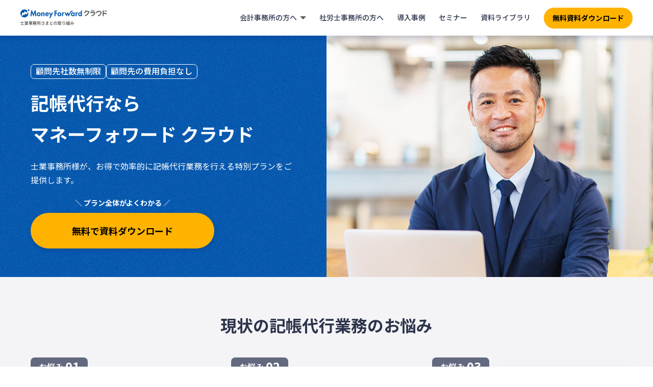

--- FILE ---
content_type: text/html; charset=UTF-8
request_url: https://biz.moneyforward.com/mfc-partner/migration/?provider=cpta&provider_info=cv.blog_5492.part.header
body_size: 19886
content:


<!DOCTYPE html>
<html lang="ja">
  <head>
    <!-- Start VWO Async SmartCode -->
<link rel="preconnect" href="https://dev.visualwebsiteoptimizer.com" />
<script type='text/javascript' id='vwoCode'>
window._vwo_code || (function() {
var account_id=740981,
version=2.1,
settings_tolerance=2000,
hide_element='body',
hide_element_style = 'opacity:0 !important;filter:alpha(opacity=0) !important;background:none !important;transition:none !important;',
/* DO NOT EDIT BELOW THIS LINE */
f=false,w=window,d=document,v=d.querySelector('#vwoCode'),cK='_vwo_'+account_id+'_settings',cc={};try{var c=JSON.parse(localStorage.getItem('_vwo_'+account_id+'_config'));cc=c&&typeof c==='object'?c:{}}catch(e){}var stT=cc.stT==='session'?w.sessionStorage:w.localStorage;code={nonce:v&&v.nonce,use_existing_jquery:function(){return typeof use_existing_jquery!=='undefined'?use_existing_jquery:undefined},library_tolerance:function(){return typeof library_tolerance!=='undefined'?library_tolerance:undefined},settings_tolerance:function(){return cc.sT||settings_tolerance},hide_element_style:function(){return'{'+(cc.hES||hide_element_style)+'}'},hide_element:function(){if(performance.getEntriesByName('first-contentful-paint')[0]){return''}return typeof cc.hE==='string'?cc.hE:hide_element},getVersion:function(){return version},finish:function(e){if(!f){f=true;var t=d.getElementById('_vis_opt_path_hides');if(t)t.parentNode.removeChild(t);if(e)(new Image).src='https://dev.visualwebsiteoptimizer.com/ee.gif?a='+account_id+e}},finished:function(){return f},addScript:function(e){var t=d.createElement('script');t.type='text/javascript';if(e.src){t.src=e.src}else{t.text=e.text}v&&t.setAttribute('nonce',v.nonce);d.getElementsByTagName('head')[0].appendChild(t)},load:function(e,t){var n=this.getSettings(),i=d.createElement('script'),r=this;t=t||{};if(n){i.textContent=n;d.getElementsByTagName('head')[0].appendChild(i);if(!w.VWO||VWO.caE){stT.removeItem(cK);r.load(e)}}else{var o=new XMLHttpRequest;o.open('GET',e,true);o.withCredentials=!t.dSC;o.responseType=t.responseType||'text';o.onload=function(){if(t.onloadCb){return t.onloadCb(o,e)}if(o.status===200||o.status===304){_vwo_code.addScript({text:o.responseText})}else{_vwo_code.finish('&e=loading_failure:'+e)}};o.onerror=function(){if(t.onerrorCb){return t.onerrorCb(e)}_vwo_code.finish('&e=loading_failure:'+e)};o.send()}},getSettings:function(){try{var e=stT.getItem(cK);if(!e){return}e=JSON.parse(e);if(Date.now()>e.e){stT.removeItem(cK);return}return e.s}catch(e){return}},init:function(){if(d.URL.indexOf('__vwo_disable__')>-1)return;var e=this.settings_tolerance();w._vwo_settings_timer=setTimeout(function(){_vwo_code.finish();stT.removeItem(cK)},e);var t;if(this.hide_element()!=='body'){t=d.createElement('style');var n=this.hide_element(),i=n?n+this.hide_element_style():'',r=d.getElementsByTagName('head')[0];t.setAttribute('id','_vis_opt_path_hides');v&&t.setAttribute('nonce',v.nonce);t.setAttribute('type','text/css');if(t.styleSheet)t.styleSheet.cssText=i;else t.appendChild(d.createTextNode(i));r.appendChild(t)}else{t=d.getElementsByTagName('head')[0];var i=d.createElement('div');i.style.cssText='z-index: 2147483647 !important;position: fixed !important;left: 0 !important;top: 0 !important;width: 100% !important;height: 100% !important;background: white !important;display: block !important;';i.setAttribute('id','_vis_opt_path_hides');i.classList.add('_vis_hide_layer');t.parentNode.insertBefore(i,t.nextSibling)}var o=window._vis_opt_url||d.URL,s='https://dev.visualwebsiteoptimizer.com/j.php?a='+account_id+'&u='+encodeURIComponent(o)+'&vn='+version;if(w.location.search.indexOf('_vwo_xhr')!==-1){this.addScript({src:s})}else{this.load(s+'&x=true')}}};w._vwo_code=code;code.init();})();
</script>
<!-- End VWO Async SmartCode --><!-- Google Tag Manager -->
<script>(function(w,d,s,l,i){w[l]=w[l]||[];w[l].push({'gtm.start':new Date().getTime(),event:'gtm.js'});var f=d.getElementsByTagName(s)[0],j=d.createElement(s),dl=l!='dataLayer'?'&l='+l:'';j.async=true;j.src='https://www.googletagmanager.com/gtm.js?id='+i+dl;f.parentNode.insertBefore(j,f);})(window,document,'script','dataLayer','GTM-MSM3QVZ');</script>
<!-- End Google Tag Manager --><meta charset="utf-8">
<link rel="stylesheet" href="https://biz.moneyforward.com/mfc-partner/wp-content/themes/simple/assets/css/common.css">
<link rel="preconnect" href="https://fonts.gstatic.com">
<link href="https://fonts.googleapis.com/css2?family=Noto+Sans+JP:wght@100;300;400;500;700;900&display=swap" rel="stylesheet">
<link rel="stylesheet" href="https://use.fontawesome.com/releases/v5.1.0/css/all.css" integrity="sha384-lKuwvrZot6UHsBSfcMvOkWwlCMgc0TaWr+30HWe3a4ltaBwTZhyTEggF5tJv8tbt" crossorigin="anonymous">
<meta name="viewport" content="width=device-width, minimum-scale=1, maximum-scale=2, user-scalable=yes">
<link rel="stylesheet" href="https://biz.moneyforward.com/mfc-partner/wp-content/themes/simple/assets/css/parts-header.css">
<link rel="stylesheet" href="https://biz.moneyforward.com/mfc-partner/wp-content/themes/simple/assets/css/parts-footer.css">
<link rel="shortcut icon" href="https://biz.moneyforward.com/mfc-partner/wp-content/themes/simple/assets/images/common/favicon.ico">
    <link rel="stylesheet" href="https://biz.moneyforward.com/mfc-partner/wp-content/themes/simple/assets/css/migration.css">
    <link rel="stylesheet" href="https://biz.moneyforward.com/mfc-partner/wp-content/themes/simple/assets/css/parts.css">
    <script src="https://biz.moneyforward.com/mfc-partner/wp-content/themes/simple/assets/js/app.js"></script>
    <title>マネーフォワード クラウドで記帳代行を行いたい方へ｜税理士・社労士向けサービス｜マネーフォワード クラウド</title>
<script type="application/ld+json">{"@context":"https://schema.org","@type":"BreadcrumbList","itemListElement":[{"@type":"ListItem","position":1,"name":"マネーフォワード クラウド","item":"https://biz.moneyforward.com/"},{"@type":"ListItem","position":2,"name":"税理士・社労士向けサービス","item":"https://biz.moneyforward.com/mfc-partner/"},{"@type":"ListItem","position":3,"name":"マネーフォワード クラウドで記帳代行を行いたい方へ"}]}</script>

		<!-- All in One SEO 4.9.3 - aioseo.com -->
	<meta name="description" content="記帳代行の顧問先様を抱えている士業事務所様が、お得で効率的に記帳代行業務を行えるための、特別プランや各種サポートをご用意しています。" />
	<meta name="robots" content="max-image-preview:large" />
	<link rel="canonical" href="https://biz.moneyforward.com/mfc-partner/migration/" />
	<meta name="generator" content="All in One SEO (AIOSEO) 4.9.3" />
		<meta property="og:locale" content="ja_JP" />
		<meta property="og:site_name" content="税理士・社労士さまとの取り組み｜マネーフォワード クラウド" />
		<meta property="og:type" content="article" />
		<meta property="og:title" content="マネーフォワード クラウドで記帳代行を行いたい方へ｜税理士・社労士向けサービス｜マネーフォワード クラウド" />
		<meta property="og:description" content="記帳代行の顧問先様を抱えている士業事務所様が、お得で効率的に記帳代行業務を行えるための、特別プランや各種サポートをご用意しています。" />
		<meta property="og:url" content="https://biz.moneyforward.com/mfc-partner/migration/" />
		<meta property="og:image" content="https://biz.moneyforward.com/mfc-partner/wp-content/uploads/ogp_default.png" />
		<meta property="og:image:secure_url" content="https://biz.moneyforward.com/mfc-partner/wp-content/uploads/ogp_default.png" />
		<meta property="og:image:width" content="1200" />
		<meta property="og:image:height" content="630" />
		<meta property="article:published_time" content="2020-11-04T13:10:34+00:00" />
		<meta property="article:modified_time" content="2023-03-06T07:49:21+00:00" />
		<meta name="twitter:card" content="summary_large_image" />
		<meta name="twitter:title" content="マネーフォワード クラウドで記帳代行を行いたい方へ｜税理士・社労士向けサービス｜マネーフォワード クラウド" />
		<meta name="twitter:description" content="記帳代行の顧問先様を抱えている士業事務所様が、お得で効率的に記帳代行業務を行えるための、特別プランや各種サポートをご用意しています。" />
		<meta name="twitter:image" content="https://biz.moneyforward.com/mfc-partner/wp-content/uploads/ogp_default.png" />
		<!-- All in One SEO -->

<!-- biz.moneyforward.com is managing ads with Advanced Ads 2.0.16 – https://wpadvancedads.com/ --><script id="money-ready">
			window.advanced_ads_ready=function(e,a){a=a||"complete";var d=function(e){return"interactive"===a?"loading"!==e:"complete"===e};d(document.readyState)?e():document.addEventListener("readystatechange",(function(a){d(a.target.readyState)&&e()}),{once:"interactive"===a})},window.advanced_ads_ready_queue=window.advanced_ads_ready_queue||[];		</script>
		<style id='wp-img-auto-sizes-contain-inline-css' type='text/css'>
img:is([sizes=auto i],[sizes^="auto," i]){contain-intrinsic-size:3000px 1500px}
/*# sourceURL=wp-img-auto-sizes-contain-inline-css */
</style>
<style id='wp-block-library-inline-css' type='text/css'>
:root{--wp-block-synced-color:#7a00df;--wp-block-synced-color--rgb:122,0,223;--wp-bound-block-color:var(--wp-block-synced-color);--wp-editor-canvas-background:#ddd;--wp-admin-theme-color:#007cba;--wp-admin-theme-color--rgb:0,124,186;--wp-admin-theme-color-darker-10:#006ba1;--wp-admin-theme-color-darker-10--rgb:0,107,160.5;--wp-admin-theme-color-darker-20:#005a87;--wp-admin-theme-color-darker-20--rgb:0,90,135;--wp-admin-border-width-focus:2px}@media (min-resolution:192dpi){:root{--wp-admin-border-width-focus:1.5px}}.wp-element-button{cursor:pointer}:root .has-very-light-gray-background-color{background-color:#eee}:root .has-very-dark-gray-background-color{background-color:#313131}:root .has-very-light-gray-color{color:#eee}:root .has-very-dark-gray-color{color:#313131}:root .has-vivid-green-cyan-to-vivid-cyan-blue-gradient-background{background:linear-gradient(135deg,#00d084,#0693e3)}:root .has-purple-crush-gradient-background{background:linear-gradient(135deg,#34e2e4,#4721fb 50%,#ab1dfe)}:root .has-hazy-dawn-gradient-background{background:linear-gradient(135deg,#faaca8,#dad0ec)}:root .has-subdued-olive-gradient-background{background:linear-gradient(135deg,#fafae1,#67a671)}:root .has-atomic-cream-gradient-background{background:linear-gradient(135deg,#fdd79a,#004a59)}:root .has-nightshade-gradient-background{background:linear-gradient(135deg,#330968,#31cdcf)}:root .has-midnight-gradient-background{background:linear-gradient(135deg,#020381,#2874fc)}:root{--wp--preset--font-size--normal:16px;--wp--preset--font-size--huge:42px}.has-regular-font-size{font-size:1em}.has-larger-font-size{font-size:2.625em}.has-normal-font-size{font-size:var(--wp--preset--font-size--normal)}.has-huge-font-size{font-size:var(--wp--preset--font-size--huge)}.has-text-align-center{text-align:center}.has-text-align-left{text-align:left}.has-text-align-right{text-align:right}.has-fit-text{white-space:nowrap!important}#end-resizable-editor-section{display:none}.aligncenter{clear:both}.items-justified-left{justify-content:flex-start}.items-justified-center{justify-content:center}.items-justified-right{justify-content:flex-end}.items-justified-space-between{justify-content:space-between}.screen-reader-text{border:0;clip-path:inset(50%);height:1px;margin:-1px;overflow:hidden;padding:0;position:absolute;width:1px;word-wrap:normal!important}.screen-reader-text:focus{background-color:#ddd;clip-path:none;color:#444;display:block;font-size:1em;height:auto;left:5px;line-height:normal;padding:15px 23px 14px;text-decoration:none;top:5px;width:auto;z-index:100000}html :where(.has-border-color){border-style:solid}html :where([style*=border-top-color]){border-top-style:solid}html :where([style*=border-right-color]){border-right-style:solid}html :where([style*=border-bottom-color]){border-bottom-style:solid}html :where([style*=border-left-color]){border-left-style:solid}html :where([style*=border-width]){border-style:solid}html :where([style*=border-top-width]){border-top-style:solid}html :where([style*=border-right-width]){border-right-style:solid}html :where([style*=border-bottom-width]){border-bottom-style:solid}html :where([style*=border-left-width]){border-left-style:solid}html :where(img[class*=wp-image-]){height:auto;max-width:100%}:where(figure){margin:0 0 1em}html :where(.is-position-sticky){--wp-admin--admin-bar--position-offset:var(--wp-admin--admin-bar--height,0px)}@media screen and (max-width:600px){html :where(.is-position-sticky){--wp-admin--admin-bar--position-offset:0px}}

/*# sourceURL=wp-block-library-inline-css */
</style>
<style id='classic-theme-styles-inline-css' type='text/css'>
/*! This file is auto-generated */
.wp-block-button__link{color:#fff;background-color:#32373c;border-radius:9999px;box-shadow:none;text-decoration:none;padding:calc(.667em + 2px) calc(1.333em + 2px);font-size:1.125em}.wp-block-file__button{background:#32373c;color:#fff;text-decoration:none}
/*# sourceURL=/wp-includes/css/classic-themes.min.css */
</style>
<link rel='stylesheet' id='contact-form-7-css' href='https://biz.moneyforward.com/mfc-partner/wp-content/plugins/contact-form-7/includes/css/styles.css?ver=6.1.4' type='text/css' media='all' />
<link rel='stylesheet' id='mf-breadcrumbs-css' href='https://biz.moneyforward.com/mfc-partner/wp-content/plugins/mf-breadcrumbs/mf-breadcrumbs.css?plugin_ver=3.0&#038;ver=6.9' type='text/css' media='all' />
<link rel='stylesheet' id='pz-linkcard-css-css' href='//biz.moneyforward.com/mfc-partner/wp-content/uploads/pz-linkcard/style/style.min.css?ver=2.5.8.2' type='text/css' media='all' />
<link rel='stylesheet' id='toc-screen-css' href='https://biz.moneyforward.com/mfc-partner/wp-content/plugins/table-of-contents-plus/screen.min.css?ver=2411.1' type='text/css' media='all' />
<script type="text/javascript" src="https://biz.moneyforward.com/mfc-partner/wp-includes/js/jquery/jquery.min.js?ver=3.7.1" id="jquery-core-js"></script>
<script type="text/javascript" src="https://biz.moneyforward.com/mfc-partner/wp-includes/js/jquery/jquery-migrate.min.js?ver=3.4.1" id="jquery-migrate-js"></script>
<script type="text/javascript" id="advanced-ads-advanced-js-js-extra">
/* <![CDATA[ */
var advads_options = {"blog_id":"1","privacy":{"enabled":false,"state":"not_needed"}};
//# sourceURL=advanced-ads-advanced-js-js-extra
/* ]]> */
</script>
<script type="text/javascript" src="https://biz.moneyforward.com/mfc-partner/wp-content/plugins/advanced-ads/public/assets/js/advanced.min.js?ver=2.0.16" id="advanced-ads-advanced-js-js"></script>
<link rel="EditURI" type="application/rsd+xml" title="RSD" href="https://biz.moneyforward.com/mfc-partner/xmlrpc.php?rsd" />
<meta name="generator" content="WordPress 6.9" />
<script>advads_items = { conditions: {}, display_callbacks: {}, display_effect_callbacks: {}, hide_callbacks: {}, backgrounds: {}, effect_durations: {}, close_functions: {}, showed: [] };</script><style type="text/css" id="money-layer-custom-css"></style>		<script type="text/javascript">
			var advadsCfpQueue = [];
			var advadsCfpAd = function( adID ) {
				if ( 'undefined' === typeof advadsProCfp ) {
					advadsCfpQueue.push( adID )
				} else {
					advadsProCfp.addElement( adID )
				}
			}
		</script>
				<style type="text/css" id="wp-custom-css">
			.detail .knowhow-detail__container h2:first-child  {
	margin-top: 0;
}		</style>
		  </head>
  <body class="preload migration">
    <div class="wrapper">
      

    <!-- Google Tag Manager (noscript) -->
    <noscript><iframe src="https://www.googletagmanager.com/ns.html?id=GTM-MSM3QVZ" height="0" width="0" style="display:none;visibility:hidden"></iframe></noscript>
    <!-- End Google Tag Manager (noscript) -->

    <!-- Google Tag Manager (noscript) -->
    <noscript><iframe src="https://www.googletagmanager.com/ns.html?id=GTM-T7977PW" height="0" width="0" style="display:none;visibility:hidden"></iframe></noscript>
    <!-- End Google Tag Manager (noscript) -->

    <!-- Google Tag Manager (noscript) -->
    <noscript><iframe src="https://www.googletagmanager.com/ns.html?id=GTM-N2R8C6T" height="0" width="0" style="display:none;visibility:hidden"></iframe></noscript>
    <!-- End Google Tag Manager (noscript) -->
<header id="header" class="renewal-app-header-contents js-header-container ">
  <div class="renewal-app-header-logo-container">
    <a href="https://biz.moneyforward.com/mfc-partner/?provider=cpta&provider_info=cv.migration.part.header">
      <div class="renewal-app-header-logo">
        <?xml version="1.0" encoding="utf-8"?><svg version="1.1" id="logo_svg" xmlns="http://www.w3.org/2000/svg" xmlns:xlink="http://www.w3.org/1999/xlink" width="170" height="33" viewBox="0 0 170 33">
  <title>マネーフォワード クラウド 士業事務所さまとの取り組み</title>
  <g id="sub">
    <path class="logo-fill-gray" d="M7.3,26.5v-0.8H4V23H3.2v2.6H0v0.8h3.2v3.3H0.4v0.8h6.4v-0.8H4v-3.3H7.3z"/>
    <path class="logo-fill-gray" d="M12.9,25.2c-0.1,0.3-0.2,0.6-0.4,0.8h-1.7l0.2-0.1c-0.1-0.2-0.2-0.5-0.4-0.8H12.9z M15.3,29v-0.7h-3.2v-0.5
      h2.5v-0.6h-2.5v-0.5H15V26h-1.7c0.1-0.2,0.3-0.5,0.5-0.8h1.6v-0.7h-1.2c0.2-0.3,0.5-0.8,0.7-1.2L14,23.1c-0.1,0.4-0.4,0.9-0.6,1.3
      l0.3,0.1h-0.9V23h-0.7v1.5h-0.8V23h-0.7v1.5H9.8l0.4-0.2c-0.1-0.3-0.4-0.9-0.7-1.2l-0.7,0.2c0.2,0.4,0.5,0.8,0.6,1.2H8.3v0.7h1.8
      l-0.2,0c0.1,0.2,0.3,0.5,0.3,0.8H8.6v0.6h2.8v0.5H9v0.6h2.4v0.5H8.2V29h2.5C10,29.5,9,30,8,30.2c0.2,0.2,0.4,0.5,0.5,0.7
      c1-0.3,2.1-0.9,2.9-1.6V31h0.7v-1.7c0.8,0.7,1.9,1.3,2.9,1.6c0.1-0.2,0.3-0.5,0.5-0.7c-1-0.2-2-0.6-2.8-1.2H15.3z"/>
    <path class="logo-fill-gray" d="M22,29.1h-1.7v-0.5H22V29.1z M20.3,27.4H22v0.5h-1.7V27.4z M18,25.8v-0.5h1.5v0.5H18z M21.9,25.3v0.5h-1.6
      v-0.5H21.9z M23.6,27.9h-0.8v-1.1h-2.5v-0.5h2.4v-1.6h-2.4v-0.4h3.2v-0.7h-3.2V23h-0.8v0.6h-3.1v0.7h3.1v0.4h-2.3v1.6h2.3v0.5H17
      v0.6h2.5v0.5h-3.3v0.6h3.3v0.5H17v0.6h2.5v0.5c0,0.1,0,0.2-0.2,0.2c-0.1,0-0.6,0-1.1,0c0.1,0.2,0.2,0.5,0.3,0.7
      c0.7,0,1.1,0,1.4-0.1c0.3-0.1,0.4-0.3,0.4-0.7v-0.5H22v0.4h0.8v-1.5h0.8V27.9z"/>
    <path class="logo-fill-gray" d="M29.7,27.8c0-0.3,0.1-0.5,0.1-0.8h-0.7c0,0.3-0.1,0.6-0.1,0.8h-1.3v0.7h1.1c-0.3,0.8-0.7,1.4-1.8,1.9
      c0.2,0.1,0.4,0.4,0.4,0.6c1.3-0.5,1.9-1.4,2.1-2.5h1.2c-0.1,1-0.2,1.5-0.4,1.6c-0.1,0.1-0.1,0.1-0.3,0.1c-0.1,0-0.4,0-0.8,0
      c0.1,0.2,0.2,0.5,0.2,0.7c0.4,0,0.7,0,0.9,0c0.2,0,0.4-0.1,0.5-0.3c0.2-0.3,0.4-0.9,0.5-2.5c0-0.1,0-0.3,0-0.3H29.7z M30.3,24.6
      c-0.2,0.4-0.4,0.7-0.7,1c-0.3-0.3-0.6-0.6-0.8-1H30.3z M31.7,24.6v-0.7h-2.6c0.1-0.2,0.2-0.5,0.3-0.7L28.8,23
      c-0.3,0.8-0.9,1.6-1.5,2.1c0.2,0.1,0.5,0.3,0.6,0.5c0.2-0.1,0.3-0.3,0.5-0.5c0.2,0.3,0.4,0.6,0.7,0.9c-0.4,0.2-0.8,0.4-1.2,0.5
      c0-0.1,0-0.2,0.1-0.3L27.4,26l-0.1,0h-0.5l0.4-0.4c-0.2-0.1-0.4-0.3-0.7-0.5c0.5-0.4,1-0.9,1.3-1.5l-0.5-0.3l-0.1,0h-2.7v0.7h2.1
      c-0.2,0.3-0.4,0.5-0.7,0.7c-0.2-0.1-0.5-0.3-0.7-0.3L24.7,25c0.6,0.3,1.3,0.7,1.7,1h-2.1v0.7h1.1c-0.3,0.8-0.8,1.6-1.2,2.1
      c0.1,0.2,0.3,0.5,0.4,0.8c0.4-0.4,0.8-1.1,1.1-1.9v2.4c0,0.1,0,0.1-0.1,0.1c-0.1,0-0.4,0-0.7,0c0.1,0.2,0.2,0.5,0.2,0.8
      c0.5,0,0.8,0,1.1-0.1c0.2-0.1,0.3-0.4,0.3-0.7v-3.3h0.6c-0.1,0.5-0.2,1-0.4,1.3l0.5,0.3c0.2-0.4,0.3-0.9,0.4-1.4
      c0.1,0.1,0.2,0.3,0.2,0.4c0.6-0.2,1.2-0.5,1.7-0.8c0.5,0.4,1.1,0.7,1.8,0.8c0.1-0.2,0.3-0.5,0.5-0.7c-0.6-0.1-1.2-0.4-1.6-0.7
      c0.4-0.4,0.7-0.8,0.9-1.4H31.7z"/>
    <path class="logo-fill-gray" d="M36.2,23.5h-3.5v0.7h3.5V23.5z M35.2,25.7V27h-1.6v-1.3H35.2z M36,27.8V25h-3.1v2.3c0,1,0,2.3-0.6,3.2
      c0.2,0.1,0.5,0.4,0.6,0.5c0.5-0.9,0.7-2.2,0.7-3.2H36z M40,25.9h-2.8v-1.3c0.9-0.2,1.9-0.6,2.6-0.9l-0.7-0.6
      c-0.5,0.3-1.3,0.6-2.1,0.9l-0.6-0.1v2.3c0,1.3-0.1,3-1.2,4.3c0.2,0.1,0.5,0.4,0.6,0.5c1.1-1.2,1.4-2.9,1.4-4.3h1.2V31h0.8v-4.3H40
      V25.9z"/>
    <path class="logo-fill-gray" d="M44.5,24.1c0.1,0.2,0.1,0.4,0.2,0.7c-0.9,0.1-2,0-3.2-0.1l0,0.9c1.3,0.1,2.5,0.1,3.5,0
      c0.3,0.7,0.6,1.3,0.9,1.8c-0.3,0-0.9-0.1-1.3-0.1L44.5,28c0.6,0.1,1.6,0.2,2.1,0.3l0.4-0.6c-0.1-0.2-0.3-0.3-0.4-0.5
      c-0.3-0.4-0.6-1-0.8-1.6c0.5-0.1,1.1-0.2,1.6-0.3l-0.1-0.9c-0.5,0.2-1.2,0.3-1.8,0.4c-0.1-0.5-0.3-1-0.4-1.4l-0.9,0.1
      C44.4,23.7,44.4,23.9,44.5,24.1z M42.9,27.5l-0.8-0.2c-0.3,0.5-0.4,1-0.4,1.5c0,1.2,1,1.8,2.6,1.9c0.9,0,1.7-0.1,2.1-0.2l0-0.9
      c-0.6,0.1-1.3,0.2-2.1,0.2c-1.2,0-1.8-0.3-1.8-1.1C42.6,28.3,42.7,28,42.9,27.5z"/>
    <path class="logo-fill-gray" d="M50.6,29.3c0-0.3,0.4-0.6,1.1-0.6c0.3,0,0.5,0,0.7,0.1c0,0.2,0,0.4,0,0.5c0,0.6-0.4,0.7-0.8,0.7
      C50.9,30,50.6,29.7,50.6,29.3z M53.2,23.3h-0.9c0,0.1,0,0.4,0,0.5c0,0.1,0,0.3,0,0.5c-0.1,0-0.2,0-0.4,0c-0.5,0-1.5-0.1-2-0.2
      l0,0.8c0.5,0.1,1.5,0.2,2,0.2c0.1,0,0.2,0,0.3,0c0,0.3,0,0.7,0,1.1c-0.1,0-0.3,0-0.4,0c-0.5,0-1.5-0.1-2-0.2l0,0.8
      c0.6,0.1,1.5,0.1,2,0.1c0.2,0,0.3,0,0.4,0c0,0.3,0,0.7,0,1c-0.2,0-0.4,0-0.6,0c-1.2,0-1.9,0.6-1.9,1.4c0,0.9,0.7,1.4,1.9,1.4
      c1.1,0,1.5-0.6,1.5-1.3c0-0.1,0-0.3,0-0.5c0.7,0.3,1.4,0.8,1.8,1.3l0.5-0.8c-0.5-0.4-1.3-1-2.3-1.3c0-0.4,0-0.8-0.1-1.2
      c0.8,0,1.5-0.1,2.2-0.2l0-0.8c-0.7,0.1-1.4,0.2-2.2,0.2c0-0.3,0-0.7,0-1.1c0.8,0,1.5-0.1,2.2-0.2v-0.8c-0.7,0.1-1.4,0.2-2.1,0.2
      c0-0.2,0-0.4,0-0.5C53.2,23.7,53.2,23.5,53.2,23.3z"/>
    <path class="logo-fill-gray" d="M59.2,23.5l-0.8,0.4c0.4,0.9,0.8,1.9,1.2,2.6c-0.8,0.6-1.4,1.3-1.4,2.3c0,1.4,1.2,1.9,2.7,1.9
      c1,0,1.9-0.1,2.6-0.2l0-1c-0.7,0.2-1.8,0.3-2.6,0.3c-1.2,0-1.8-0.4-1.8-1.1c0-0.6,0.5-1.2,1.2-1.7c0.8-0.5,1.9-1.1,2.4-1.4
      c0.3-0.1,0.5-0.3,0.7-0.4l-0.4-0.8c-0.2,0.2-0.4,0.3-0.7,0.5c-0.4,0.3-1.2,0.7-1.9,1.1C59.9,25.3,59.5,24.4,59.2,23.5z"/>
    <path class="logo-fill-gray" d="M72.1,27.2c0-1.8-1.2-3.3-3.2-3.3c-2,0-3.6,1.7-3.6,3.6c0,1.5,0.7,2.4,1.5,2.4c0.8,0,1.5-1,2-2.8
      c0.2-0.8,0.4-1.7,0.5-2.4c1.3,0.2,2,1.2,2,2.4c0,1.4-0.9,2.2-2,2.5c-0.2,0.1-0.4,0.1-0.7,0.1l0.5,0.8C71,30.3,72.1,29.1,72.1,27.2z
      M66.1,27.5c0-1.1,0.9-2.4,2.3-2.7c-0.1,0.8-0.2,1.6-0.4,2.2c-0.4,1.3-0.8,1.9-1.1,1.9C66.5,29,66.1,28.5,66.1,27.5z"/>
    <path class="logo-fill-gray" d="M76.7,24.3H77v0.7h2.6c-0.2,1.1-0.5,2.1-0.9,3C78.3,27,78,26,77.8,25l-0.7,0.2c0.3,1.4,0.6,2.6,1.2,3.6
      c-0.4,0.7-1,1.2-1.6,1.5V24.3z M74.5,28.9v-1.1h1.4v0.9L74.5,28.9z M75.9,24.3v1h-1.4v-1H75.9z M74.5,26h1.4v1.1h-1.4V26z
      M79.9,24.1l-0.1,0h-2.6v-0.6h-4v0.7h0.6V29c-0.3,0-0.5,0.1-0.8,0.1l0.1,0.8c0.8-0.1,1.8-0.3,2.7-0.5V31h0.7v-0.7
      c0.2,0.2,0.4,0.4,0.5,0.6c0.6-0.4,1.1-0.8,1.6-1.4c0.4,0.6,0.9,1.1,1.5,1.5c0.1-0.2,0.4-0.5,0.5-0.7c-0.6-0.4-1.2-0.9-1.6-1.5
      c0.6-1.1,1.1-2.6,1.2-4.4L79.9,24.1z"/>
    <path class="logo-fill-gray" d="M83.8,23.4l-0.9,0c0,0.2,0,0.5-0.1,0.8c-0.1,0.8-0.2,2-0.2,2.8c0,0.6,0,1.1,0.1,1.4l0.8-0.1
      c-0.1-0.4-0.1-0.7,0-1c0.1-1.1,1-2.7,2-2.7c0.8,0,1.2,0.9,1.2,2.2c0,2.2-1.3,2.9-3.1,3.2l0.5,0.8c2.1-0.4,3.5-1.5,3.5-3.9
      c0-1.9-0.8-3-1.9-3c-1,0-1.8,0.9-2.1,1.7C83.5,25,83.6,23.9,83.8,23.4z"/>
    <path class="logo-fill-gray" d="M89.8,28c-0.1,0.7-0.2,1.5-0.5,2c0.2,0.1,0.5,0.2,0.6,0.3c0.3-0.6,0.4-1.4,0.5-2.2L89.8,28z M92,27.4
      c0.1,0.2,0.1,0.3,0.1,0.5l0.6-0.3c-0.1-0.5-0.4-1.2-0.8-1.8L91.4,26c0.1,0.2,0.2,0.5,0.3,0.7l-1.1,0c0.5-0.7,1.2-1.7,1.6-2.5
      L91.6,24c-0.2,0.5-0.5,1-0.8,1.5c-0.1-0.2-0.2-0.3-0.4-0.5c0.3-0.5,0.6-1.2,0.9-1.7L90.7,23c-0.1,0.5-0.4,1.1-0.7,1.6
      c-0.1-0.1-0.1-0.1-0.2-0.2l-0.4,0.5c0.4,0.4,0.8,0.8,1,1.2c-0.2,0.2-0.3,0.5-0.5,0.7l-0.6,0l0.1,0.7c0.4,0,0.8-0.1,1.3-0.1V31h0.7
      v-3.6L92,27.4z M91.6,28.1c0.2,0.5,0.4,1.2,0.5,1.7l0.6-0.2c-0.1-0.4-0.3-1.1-0.5-1.6L91.6,28.1z M93.8,28.5h1.8V30h-1.8V28.5z
      M95.6,24.2v1.4h-1.8v-1.4H95.6z M95.6,27.8h-1.8v-1.4h1.8V27.8z M96.4,30v-6.5H93V30h-0.8v0.7h4.7V30H96.4z"/>
    <path class="logo-fill-gray" d="M99,23.8l0,0.9c0.2,0,0.5-0.1,0.6-0.1c0.4,0,1.2-0.1,1.6-0.1c-0.2,0.5-0.5,1.2-0.8,1.8
      c-1.6,0.1-2.7,1.1-2.7,2.4c0,0.8,0.5,1.3,1.1,1.3c0.5,0,0.8-0.2,1.1-0.7c0.3-0.5,0.7-1.4,1-2.2c0.8,0.1,1.5,0.4,2.2,0.8
      c-0.3,0.9-0.8,1.8-2.1,2.3l0.7,0.6c1.1-0.6,1.8-1.4,2.1-2.5c0.3,0.2,0.5,0.4,0.8,0.7l0.4-0.9c-0.3-0.2-0.6-0.4-0.9-0.6
      c0.1-0.5,0.1-1.1,0.2-1.7l-0.8-0.1c0,0.3,0,0.6,0,0.9c0,0.2,0,0.3,0,0.5c-0.6-0.3-1.3-0.5-2-0.6c0.3-0.8,0.7-1.6,0.9-2
      c0.1-0.1,0.1-0.2,0.2-0.3l-0.5-0.4c-0.1,0.1-0.3,0.1-0.5,0.1c-0.4,0-1.3,0.1-1.8,0.1C99.5,23.9,99.2,23.9,99,23.8z M98.5,28.6
      c0-0.7,0.6-1.3,1.7-1.5c-0.3,0.6-0.5,1.3-0.8,1.7c-0.2,0.2-0.3,0.3-0.5,0.3C98.7,29.1,98.5,29,98.5,28.6z"/>
  </g>
  <path id="cloud" class="logo-fill-gray" d="M167,2h-1.4v2.2h1.4V2z M145.2,2.2h-7.3v1.6h7.3L145.2,2.2z M163.3,2L163.3,2l-1.7,0v11.2h1.7V7.9
    c1.9,0.5,3.9,1.2,5.7,2v-2c-1.9-0.7-3.8-1.4-5.7-1.9V2z M167.7,2v2.2h1.4V2H167.7z M157.1,3.7h-2.5V2h-1.7v1.6h-2.4
    c-1.1,0-1.6,0.5-1.6,1.6v2.4h1.7v-2c0-0.4,0.1-0.5,0.6-0.5h5.4c0.4,0,0.6,0.1,0.6,0.5v0.1c-0.1,1.5-0.5,2.8-1.4,3.8
    c-0.8,0.9-2.2,1.6-3.7,2v1.7c1.7-0.2,3.5-1,4.8-2.4c1.3-1.3,2-3.2,2.1-5.2c0-0.1,0-0.1,0-0.2C158.9,4.3,158.4,3.7,157.1,3.7
    L157.1,3.7z M145,5.3h-8.2v1.6h7.6c0.4,0,0.5,0.1,0.5,0.3c0,0.1,0,0.2,0,0.2c-0.6,2-2.3,3.7-5.6,4.1v1.7c4.2-0.4,6.7-2.8,7.4-5.8
    c0-0.2,0.1-0.4,0.1-0.7c0-0.3-0.1-0.6-0.2-0.8C146.1,5.6,145.7,5.3,145,5.3L145,5.3z M133,3h-3.6c0.1-0.3,0.2-0.6,0.4-1h-1.8
    c-0.3,0.8-0.6,1.5-1.2,2.2c-0.5,0.6-1,1.2-1.6,1.6v2.1c1.1-0.7,2-1.5,2.8-2.5c0.2-0.3,0.4-0.6,0.6-0.9h3.7c0.4,0,0.5,0.1,0.5,0.4
    c0,0.1,0,0.1,0,0.2c-0.7,3.1-2.8,5.4-6.2,6.4v1.7c4.5-1.1,7.3-4.3,8-8.1c0-0.2,0.1-0.4,0.1-0.6C134.7,3.6,134.1,3,133,3z"/>
  <path id="mf" class="logo-fill-blue" d="M29.8,1.9l1.6,11.3h-2.2l-0.9-6.8h0l-2.5,7h-0.7l-2.4-7h0l-1,6.8h-2.2l1.8-11.3h1.5l2.7,7.2l2.6-7.2
    H29.8z M39.7,9.6c0,2.2-1.5,3.8-3.8,3.8c-2.2,0-3.8-1.6-3.8-3.8c0-2.2,1.5-3.8,3.8-3.8C38.2,5.8,39.7,7.4,39.7,9.6z M37.6,9.6
    c0-1-0.6-2-1.7-2c-1,0-1.7,1-1.7,2c0,1,0.6,2,1.7,2C37,11.6,37.6,10.6,37.6,9.6z M44.9,5.8c-0.7,0-1.4,0.2-1.9,0.9h0V6h-2v7.2h2V9.6
    c0-0.9,0-2.2,1.2-2.2c1.1,0,1.1,1.1,1.1,2v3.8h2V8.8C47.4,7.1,46.9,5.8,44.9,5.8L44.9,5.8z M55.6,9.7v0.2h-4.7
    c0,0.9,0.3,1.9,1.4,1.9c0.7,0,1.1-0.4,1.4-1l1.9,0.3c-0.5,1.4-1.7,2.2-3.2,2.2c-2.2,0-3.6-1.6-3.6-3.7c0-2.2,1.1-3.9,3.5-3.9
    C54.5,5.8,55.6,7.5,55.6,9.7L55.6,9.7z M53.7,8.7c-0.1-0.7-0.6-1.4-1.4-1.4c-0.8,0-1.3,0.7-1.4,1.4H53.7z M59.9,10.1L58.2,6h-2.3
    l3,6.1L56.6,17h2.2L64,6h-2.3L59.9,10.1z M80.2,9.6c0,2.2-1.5,3.8-3.8,3.8c-2.2,0-3.8-1.6-3.8-3.8c0-2.2,1.5-3.8,3.8-3.8
    C78.6,5.8,80.2,7.4,80.2,9.6z M78.1,9.6c0-1-0.6-2-1.7-2c-1,0-1.7,1-1.7,2c0,1,0.6,2,1.7,2C77.4,11.6,78.1,10.6,78.1,9.6L78.1,9.6z
    M83.4,6.8L83.4,6.8l0-0.7h-2v7.2h2V10c0-1.1,0.1-2.4,1.6-2.4c0.3,0,0.6,0.1,0.8,0.3L86,6c-0.3-0.1-0.6-0.2-0.8-0.2
    C84.4,5.8,83.8,6.1,83.4,6.8z M104.3,6h2v7.2h-2v-0.7h0c-0.4,0.6-1.2,0.9-1.9,0.9c-2.1,0-3.3-1.9-3.3-3.8c0-1.9,1.2-3.8,3.3-3.8
    c0.7,0,1.5,0.3,2,0.9V6z M104.6,9.6c0-1-0.7-2-1.7-2c-1,0-1.7,1-1.7,2s0.6,2,1.7,2C103.9,11.6,104.5,10.6,104.6,9.6L104.6,9.6z
    M110.1,6.8L110.1,6.8l0-0.7h-2v7.2h2V10c0-1.1,0.1-2.4,1.6-2.4c0.3,0,0.6,0.1,0.8,0.3l0.2-1.9c-0.3-0.1-0.6-0.2-0.8-0.2
    C111.1,5.8,110.5,6.1,110.1,6.8L110.1,6.8z M120.4,2.2v11h-2v-0.7h0c-0.4,0.6-1.2,0.9-1.9,0.9c-2.1,0-3.3-1.9-3.3-3.8
    c0-1.9,1.2-3.8,3.3-3.8c0.7,0,1.5,0.3,1.9,0.9h0V2.2H120.4z M118.5,9.6c0-1-0.6-2-1.7-2c-1,0-1.7,1-1.7,2s0.6,2,1.7,2
    C117.9,11.6,118.5,10.6,118.5,9.6z M66.7,13.2h2.1V8.3h3.1V6.5h-3.1V4.1h3.3V2.2h-5.4L66.7,13.2z M102,4.2c0,0,0.2-2,0.2-2
    c-0.4,0-0.8,0.1-1.2,0.2c-1.7,0.4-3,1.6-4,3.1c-0.7,1.1-1.2,2.3-1.7,3.4c-0.1,0.1-0.1,0.3-0.2,0.4c0,0.1-0.1,0.2-0.2,0.4l-1.6-3.9
    h-1.1l-1.7,4L88.9,6h-2.2l3.3,7.3h1L92.7,9l1.5,4.4h1c0,0,0,0,0-0.1c0.3-0.6,2-4.4,2.7-5.8c0.3-0.6,0.7-1.3,1.1-1.8
    C99.9,4.8,100.9,4.2,102,4.2L102,4.2z M11.6,9.9c-0.2,0-0.4,0-0.6-0.1c-0.2-0.1-0.3-0.2-0.4-0.4L9.3,7.5l-1,3
    c-0.1,0.2-0.2,0.4-0.4,0.5c-0.2,0.1-0.4,0.2-0.6,0.3c-0.2,0-0.4,0-0.6-0.1c-0.2-0.1-0.4-0.2-0.5-0.4L5.3,9.7l-0.7,2.1
    c-0.1,0.2-0.2,0.5-0.4,0.6c-0.2,0.2-0.5,0.2-0.7,0.2c-0.1,0-0.2,0-0.4-0.1c-0.1,0-0.3-0.1-0.4-0.2c-0.1-0.1-0.2-0.2-0.3-0.4
    c-0.1-0.1-0.1-0.3-0.1-0.4c0-0.2,0-0.3,0-0.5l1.3-4.3c0.1-0.2,0.2-0.4,0.3-0.5C4.2,6.1,4.4,6,4.7,6c0.2,0,0.4,0,0.6,0.1
    c0.2,0.1,0.4,0.2,0.5,0.4l0.9,1.2l1.1-3.1C7.9,4.3,8,4.1,8.2,3.9c0.2-0.1,0.4-0.2,0.6-0.3c0.2,0,0.4,0,0.6,0.1
    C9.6,3.9,9.8,4,9.9,4.2l1.6,2.3l2.2-3.6C13,2,12.1,1.3,11.1,0.8S8.9,0.1,7.8,0.1C3.5,0.1,0,3.6,0,7.9c0,4.3,3.5,7.8,7.8,7.8
    c4.3,0,7.8-3.5,7.8-7.8c0-0.9-0.1-1.8-0.4-2.6l-2.4,4c-0.1,0.2-0.2,0.3-0.4,0.4C12,9.8,11.8,9.9,11.6,9.9L11.6,9.9z M16,0
    c-0.2,0-0.4,0-0.6,0.1c-0.2,0.1-0.4,0.2-0.5,0.3S14.7,0.8,14.6,1c-0.1,0.2-0.1,0.4-0.1,0.6c0,0.4,0.2,0.8,0.5,1.1
    c0.3,0.3,0.7,0.5,1.1,0.5c0.4,0,0.8-0.2,1.1-0.5c0.3-0.3,0.5-0.7,0.5-1.1c0-0.2,0-0.4-0.1-0.6c-0.1-0.2-0.2-0.4-0.3-0.5
    c-0.1-0.1-0.3-0.3-0.5-0.3C16.4,0,16.2,0,16,0L16,0z"/>
</svg>
      </div>
    </a>
    <div v-cloak class="renewal-app-header-controller-container">

              <!-- CTAが資料ダウンロード -->
        <a class="onlySP renewal-app-btn-secondary button-sp" href="https://biz.moneyforward.com/mfc-partner/library/8072/?provider=cpta&provider_info=cv.migration.part.header">資料DL</a>
      
      <button class="renewal-app-header-sp-menu js-collapse-trigger" @click.prevent="toggle.header.nav=!toggle.header.nav" data-target="js-sp-service-menu" type="button">
        <span v-if="!toggle.header.nav" class="sp-menu-icon sp-menu-icon-open">
          <svg height="24" viewBox="0 0 24 24" width="24" xmlns="http://www.w3.org/2000/svg"><title>ナビゲーションを開く</title><path d="m0 0h22v2h-22zm0 7h22v2h-22zm0 7h22v2h-22z" transform="translate(1 4)"/></svg>
        </span>
        <span v-if="toggle.header.nav" class="sp-menu-icon">
          <svg xmlns="http://www.w3.org/2000/svg" width="24" height="24" viewBox="0 0 24 24"><title>ナビゲーションを閉じる</title><g><path d="M-2 8H20V10H-2z" transform="translate(3 3) rotate(45 9 9)"/><path d="M-2 8H20V10H-2z" transform="translate(3 3) rotate(-45 9 9)"/></g></svg>
        </span>
      </button>
    </div>
  </div>
  <nav class="renewal-app-header-nav-container" id="js-sp-service-menu" :class="{'is-open':toggle.header.nav}">
    <ul class="renewal-app-header-right-side-menu">
      <li class="renewal-app-header-right-side-menu-list renewal-app-dropdown" v-click-outside="closeHeaderToggle">
        <a
          :class="{'is-open':toggle.header.accounting}" @click.prevent="toggle.header.accounting=!toggle.header.accounting"
          class="renewal-app-header-link renewal-app-header-dropdown-toggle js-dropdown-toggle"
          data-target="js-header-support-list-menu" href="#js-header-support-list-menu">会計事務所の方へ</a>
        <ul :class="{'is-open':toggle.header.accounting}" class="renewal-app-dropdown-menu renewal-app-header-dropdown-menu">
          <li><a rel="noopener" href="https://biz.moneyforward.com/mfc-partner/about-member/?provider=cpta&provider_info=cv.migration.part.header">公認メンバー制度について</a></li>
          <li><a rel="noopener" href="https://biz.moneyforward.com/mfc-partner/migration/?provider=cpta&provider_info=cv.migration.part.header">会計記帳代行プランについて</a></li>
          <li><a rel="noopener" href="https://biz.moneyforward.com/mfc-partner/practice/?provider=cpta&provider_info=cv.migration.part.header">新規開業プランについて</a></li>
          <li><a rel="noopener" href="https://biz.moneyforward.com/mfc-partner/get-started/?provider=cpta&provider_info=cv.migration.part.header">初めてのご利用について</a></li>
        </ul>
      </li>
      <li class="renewal-app-header-right-side-menu-list"><a
          class="renewal-app-header-link renewal-app-header-session-new-link" data-ga-portal="/_header-session-new-link"
          href="https://biz.moneyforward.com/mfc-partner/sharoshi/?provider=cpta&provider_info=cv.migration.part.header">社労士事務所の方へ</a>
      </li>
      <li class="renewal-app-header-right-side-menu-list"><a
          class="renewal-app-header-link renewal-app-header-session-new-link" data-ga-portal="/_header-session-new-link"
          href="https://biz.moneyforward.com/mfc-partner/case/?provider=cpta&provider_info=cv.migration.part.header">導入事例</a>
      </li>
      <li class="renewal-app-header-right-side-menu-list"><a
          class="renewal-app-header-link renewal-app-header-session-new-link" data-ga-portal="/_header-session-new-link"
          href="https://biz.moneyforward.com/seminar/licentiate/" target="_blank" rel="noopener noreferrer">セミナー</a>
      </li>
      <li class="renewal-app-header-right-side-menu-list"><a
          class="renewal-app-header-link renewal-app-header-session-new-link" data-ga-portal="/_header-session-new-link"
          href="https://biz.moneyforward.com/mfc-partner/library/?provider=cpta&provider_info=cv.migration.part.header">資料ライブラリ</a>
      </li>
      <li class="renewal-app-header-right-side-menu-list">
        <div class="renewal-app-header-btn-registration-container book-btn">

                      <!-- CTAが資料ダウンロード -->
            <a class="renewal-app-header-btn-registration renewal-app-btn-secondary" href="https://biz.moneyforward.com/mfc-partner/library/8072/?provider=cpta&provider_info=cv.migration.part.header-menu">無料資料ダウンロード</a>
          
        </div>
      </li>
    </ul>
  </nav>
</header>      <div class="container">
        <div class="container-wrapper">
          <main>

            <section class="cmn-second-mainvisual">
              <div class="inner _container">
                <div class="_image">
                  <img src="https://biz.moneyforward.com/mfc-partner/wp-content/themes/simple/assets/images/migration/header.jpg" alt="" width="1600" height="720" loading="eager">
                </div>
                <div class="_content">
                  <p class="_tag">
                    <span class="cmn-badge-outline color-white">顧問先社数無制限</span>
                    <span class="cmn-badge-outline color-white">顧問先の費用負担なし</span>
                  </p>
                  <h1 class="_title">記帳代行なら<br>マネーフォワード クラウド</h1>
                  <p class="_outline">士業事務所様が、お得で効率的に記帳代行業務を行える特別プランをご提供します。</p>
                  <p class="_btn">
                    <span class="_note">＼ プラン全体がよくわかる ／</span>
                    <a class="cmn-btn-secondary" href="https://biz.moneyforward.com/mfc-partner/library/8072/?provider=cpta&provider_info=cv.migration.part.mainvisual">無料で資料ダウンロード</a>
                  </p>
                </div>
              </div>
            </section>

            <section class="migration-worry section cmn-bg-gray-exlight">
              <div class="inner">
                <h2 class="mb-40">現状の記帳代行業務のお悩み</h2>
                <div class="cmn-row cmn-row-3">
                  <div class="cmn-col">
                    <div class="cmn-shoulder-gray">
                      お悩み
                      <span>01</span>
                    </div>
                    <div class="cmn-card-type2 cmn-bg-white">
                      <div class="_title">
                        <h3 class="cmn-text-center cmn-fw-bold">証憑回収や記帳に<br>工数がかかる</h3>
                      </div>
                      <div class="_image">
                        <img src="https://biz.moneyforward.com/mfc-partner/wp-content/themes/simple/assets/images/migration/img-worries01.svg" alt="">
                      </div>
                      <div class="_outline">
                        <p>資料回収のための顧問先への訪問・催促や、紙の通帳・クレジットカード明細を見ながらの会計ソフトへの転記が大変。</p>
                      </div>
                    </div>
                  </div>
                  <div class="cmn-col">
                    <div class="cmn-shoulder-gray">
                      お悩み
                      <span>02</span>
                    </div>
                    <div class="cmn-card-type2 cmn-bg-white">
                      <div class="_title">
                        <h3 class="cmn-text-center cmn-fw-bold">法令対応に追加の工数と<br>費用がかかる</h3>
                      </div>
                      <div class="_image">
                        <img src="https://biz.moneyforward.com/mfc-partner/wp-content/themes/simple/assets/images/migration/img-worries02.svg" alt="">
                      </div>
                      <div class="_outline">
                        <p>システムの再インストールが必要になり、人に依頼するにも費用がかかってしまう。</p>
                      </div>
                    </div>
                  </div>
                  <div class="cmn-col">
                    <div class="cmn-shoulder-gray">
                      お悩み
                      <span>03</span>
                    </div>
                    <div class="cmn-card-type2 cmn-bg-white">
                      <div class="_title">
                        <h3 class="cmn-text-center cmn-fw-bold">顧問先からのクラウドの問い合わせに対応しきれていない</h3>
                      </div>
                      <div class="_image">
                        <img src="https://biz.moneyforward.com/mfc-partner/wp-content/themes/simple/assets/images/migration/img-worries03.svg" alt="">
                      </div>
                      <div class="_outline">
                        <p>クラウド会計に対応していないという理由でなかなか新規のお客様が獲得できない。</p>
                      </div>
                    </div>
                  </div>
                </div>
              </div>
            </section>

            <section class="migration-solution section">
              <div class="inner">
                <h2 class="mb-40">マネーフォワード クラウド会計を用いた記帳代行で解決</h2>
                <p class="_outline">記帳代行業務に関する様々なお悩みも、マネーフォワード クラウドを用いることで解決いただけます。</p>
                <div class="cmn-row cmn-row-3">
                  <div class="cmn-col">
                    <div class="cmn-shoulder-primary">
                      解決
                      <span>01</span>
                    </div>
                    <div class="cmn-card-type2 cmn-bg-primary-exlight">
                      <div class="_title">
                        <h3 class="cmn-text-center cmn-fw-bold">データ連携で<br>工数削減</h3>
                      </div>
                      <div class="_image">
                        <img src="https://biz.moneyforward.com/mfc-partner/wp-content/themes/simple/assets/images/migration/img-solutions01.svg" alt="">
                      </div>
                      <div class="_outline">
                        <p>データを連携することで証憑回収を自動化。事務所からの証憑回収や入力工数が削減できます。</p>
                      </div>
                    </div>
                  </div>
                  <div class="cmn-col">
                    <div class="cmn-shoulder-primary">
                      解決
                      <span>02</span>
                    </div>
                    <div class="cmn-card-type2 cmn-bg-primary-exlight">
                      <div class="_title">
                        <h3 class="cmn-text-center cmn-fw-bold">法令対応も<br>自動で完了</h3>
                      </div>
                      <div class="_image">
                        <img src="https://biz.moneyforward.com/mfc-partner/wp-content/themes/simple/assets/images/migration/img-solutions02.svg" alt="">
                      </div>
                      <div class="_outline">
                        <p>再インストールの必要なし。インストールに伴う追加費用や工数は発生しません。</p>
                      </div>
                    </div>
                  </div>
                  <div class="cmn-col">
                    <div class="cmn-shoulder-primary">
                      解決
                      <span>03</span>
                    </div>
                    <div class="cmn-card-type2 cmn-bg-primary-exlight">
                      <div class="_title">
                        <h3 class="cmn-text-center cmn-fw-bold">会計事務所に選ばれるクラウドソフトNo.1<sup>※</sup></h3>
                      </div>
                      <div class="_image">
                        <img src="https://biz.moneyforward.com/mfc-partner/wp-content/themes/simple/assets/images/migration/img-solutions03.svg" alt="">
                      </div>
                      <div class="_outline">
                        <p>顧問先からのクラウドの問い合わせが増えても安心してご利用いただけます。</p>
                        <ul class="_note cmn-list-indent cmn-text-small">
                          <li class="_item">※出典：プロパートナーONLINE特別編集「士業業界ランキング500」（2022年6月発行・株式会社アックスコンサルティング）</li>
                        </ul>
                      </div>
                    </div>
                  </div>
                </div>
                <div class="container-narrow">
                  <div class="sub-section">
                    <div class="_icon">
                      <p class="_text">さらに</p>
                      <img src="https://biz.moneyforward.com/mfc-partner/wp-content/themes/simple/assets/images/migration/img-plus.svg" alt="">
                    </div>
                    <div class="_title">
                      <h3><span>複式簿記の見慣れた画面</span>で操作でき、使い慣れたソフトからの<span>移行も安心</span></h3>
                    </div>
                    <p class="_outline">クラウドの最新技術を活⽤しつつ、経理の知識がある⽅にとって使いやすい操作性を実現。<br class="cmn-block-pc">片側の科目を固定しての入力や、テンキー操作による入力や編集も可能です。</p>
                    <div class="_image">
                      <img src="https://biz.moneyforward.com/mfc-partner/wp-content/themes/simple/assets/images/migration/img-solutions04.png" alt="">
                    </div>
                  </div>
                </div>
              </div>
            </section>

            <section class="section cmn-cta-panel">
              <div class="inner">
                <h2 class="_title">記帳代行のお悩みはマネーフォワードが解決いたします</h2>
                <div class="container-narrow _container">
                  <div class="cmn-row cmn-row-2">
                    <div class="cmn-col">
                      <div class="_panel cmn-bg-white cmn-h-100">
                        <div class="_image">
                          <img src="https://biz.moneyforward.com/mfc-partner/wp-content/themes/simple/assets/images/common/icon-document.svg" alt="" width="48" height="48">
                        </div>
                        <div class="_title">
                          <h3>もっと詳しく知りたい方はこちら</h3>
                        </div>
                        <div class="_outline">
                          <p>マネーフォワード クラウド会計を用いて記帳代行するメリットや各種制度の説明・特典・料金などが確認できる資料をダウンロードいただけます。</p>
                        </div>
                        <div class="_btn">
                          <a class="cmn-btn-secondary _withIcon" href="https://biz.moneyforward.com/mfc-partner/library/8072/?provider=cpta&provider_info=cv.migration.part.panel-cta01">無料で資料ダウンロード</a>
                        </div>
                      </div>
                    </div>
                    <div class="cmn-col">
                      <div class="_panel cmn-bg-white cmn-h-100">
                        <div class="_image">
                          <img src="https://biz.moneyforward.com/mfc-partner/wp-content/themes/simple/assets/images/common/icon-operator.svg" alt="" width="48" height="48">
                        </div>
                        <div class="_title">
                          <h3>無料相談をご希望の方はこちら</h3>
                        </div>
                        <div class="_outline">
                          <p>記帳代行・会計ソフト移行のお悩みや、マネーフォワード クラウド会計についてなど、無料でご相談いただけます。</p>
                        </div>
                        <div class="_btn cmn-mt-auto-pc">
                          <a class="cmn-btn-primary _withIcon" href="https://biz.moneyforward.com/mfc-partner/contact/online-meeting/?provider=cpta&provider_info=cv.migration.part.panel-cta01">オンライン無料相談予約をする</a>
                        </div>
                        <div class="_note">
                          <p>ご希望の日時を指定してオンラインでの無料相談が可能です</p>
                        </div>
                      </div>
                    </div>
                  </div>
                </div>
              </div>
            </section>

            <section class="migration-plan section cmn-bg-primary-exlight">
              <div class="inner">
                <h2 class="mb-40">マネーフォワード クラウドの会計記帳代行プラン</h2>
                <p class="_outline">マネーフォワード クラウドで、記帳代行を行っている士業様に向けた特別プランをご用意しています。</p>
                <div class="container-narrow">
                  <div class="sub-section sub-section01">
                    <div class="_icon">
                      <p class="cmn-text-center">
                        <span class="cmn-badge-outline-primary badge-large">
                          POINT
                          <span>01</span>
                        </span>
                      </p>
                    </div>
                    <div class="_title">
                      <h3>顧問先様は<span>費用負担なし</span><br>士業様も<span>顧問先社数無制限</span>で利用可能</h3>
                    </div>
                    <div class="_image">
                      <div class="js-scroll-hint-wrapper">
                        <div class="cmn-scroll-hint js-scroll-hint cmn-block-sp" style="top: 80px;"><span>横にスクロールできます</span></div>
                        <div class="cmn-box-scroll"><img src="https://biz.moneyforward.com/mfc-partner/wp-content/themes/simple/assets/images/migration/img-plan01.png" alt="公認メンバー制度と会計記帳代行プランの料金図。入会費5万円、年会費24万円に加え、会計記帳代行プランは月額5万円（STREAMED利用時3.5万円）で顧問先数無制限での利用が可能。"></div>
                      </div>
                    </div>
                    <div class="_note">
                      <ul class="cmn-list-indent cmn-text-small">
                        <li class="_item">※会計記帳代行プランは年契約です。</li>
                        <li class="_item">※表示価格はすべて税抜き価格です。</li>
                      </ul>
                    </div>
                  </div>
                  <div class="sub-section sub-section02">
                    <div class="_icon">
                      <p class="cmn-text-center">
                        <span class="cmn-badge-outline-primary badge-large">
                          POINT
                          <span>02</span>
                        </span>
                      </p>
                    </div>
                    <div class="_title">
                      <h3><span>記帳代行先が何社増えても同額</span>で<br>クラウド会計・確定申告をご利用いただけます</h3>
                    </div>
                    <div class="_image">
                      <div class="cmn-banner-general">
                        <picture>
                          <source srcset="https://biz.moneyforward.com/mfc-partner/wp-content/themes/simple/assets/images/migration/img-plan02pc.png" media="(min-width: 769px)" type="image/png" />
                          <img src="https://biz.moneyforward.com/mfc-partner/wp-content/themes/simple/assets/images/migration/img-plan02sp.png" alt="記帳代行先が法人15件、個人30件、会計記帳代行プランを利用する事務所様の職員が3名の場合も、記帳代行先が法人100件、個人200件、会計記帳代行プランを利用する事務所様の職員が6名の場合も同額であることを表す図" />
                        </picture>
                      </div>
                    </div>
                    <div class="_note">
                      <ul class="cmn-list-indent cmn-text-small">
                        <li class="_item">※事務所職員様10名(ID)までご利用いただけます。</li>
                        <li class="_item">※会計記帳代行プランは公認メンバーシルバープラン以上への加入が必要です。</li>
                        <li class="_item">※月35,000円でご利用いただく場合には、別途STREAMEDの契約が必要です。</li>
                      </ul>
                    </div>
                  </div>
                </div>
              </div>
            </section>

            <section class="migration-streamed section">
              <div class="inner">
                <h2 class="mb-40">マネーフォワード クラウド会計とSTREAMEDで<br class="cmn-block-pc">仕訳入力業務を半減</h2>
                <p class="_outline">STREAMED（ストリームド）とは領収書・レシートや通帳などの証憑画像をスキャンするだけで、<br class="cmn-block-pc">1営業日以内に仕訳データ化して納品する<strong>「紙証憑の自動記帳サービス」</strong>です。電子帳簿保存法とインボイス制度にも対応しています。<br class="cmn-block-pc">このSTREAMEDを会計記帳代行プランと併用することで、さらなる業務効率化が可能です。</p>
                <div class="container-narrow">
                  <div class="sub-section">
                    <div class="cmn-banner-general">
                      <picture>
                        <source srcset="https://biz.moneyforward.com/mfc-partner/wp-content/themes/simple/assets/images/top/img-st-compare-pc.svg" media="(min-width: 769px)" type="image/png" width="928" height="690">
                        <img src="https://biz.moneyforward.com/mfc-partner/wp-content/themes/simple/assets/images/top/img-st-compare-sp.svg" alt="従来の手入力による仕訳業務とSTREAMEDの比較図。作業時間が120分から50分に6割削減され、複雑な工程がスキャン中心に標準化される。" width="334" height="1139" loading="lazy">
                      </picture>
                    </div>
                  </div>
                </div>
              </div>
            </section>

            <section class="migration-support section cmn-bg-primary-exlight">
              <div class="inner">
                <h2 class="mb-40">充実した移行支援サポート</h2>
                <p class="_outline">マネーフォワード クラウドへの移行をスムーズに行っていただけるよう、移行支援サポートをご用意しております。</p>
                <div class="container-narrow">
                  <div class="_migration cmn-mb-medium">
                    <ul class="_list">
                      <li class="_item">
                        <img src="https://biz.moneyforward.com/mfc-partner/wp-content/themes/simple/assets/images/migration/img-support01.png" alt="クラウド会計の習熟度向上支援">
                      </li>
                      <li class="_item">
                        <img src="https://biz.moneyforward.com/mfc-partner/wp-content/themes/simple/assets/images/migration/img-support02.png" alt="システム移行の進捗マネジメント">
                      </li>
                      <li class="_item">
                        <img src="https://biz.moneyforward.com/mfc-partner/wp-content/themes/simple/assets/images/migration/img-support03.png" alt="データ移行マンツーマンサポート（初回1社）">
                      </li>
                      <li class="_item">
                        <img src="https://biz.moneyforward.com/mfc-partner/wp-content/themes/simple/assets/images/migration/img-support04.png" alt="チャットやWeb会議でのサポート">
                      </li>
                      <li class="_item">
                        <img src="https://biz.moneyforward.com/mfc-partner/wp-content/themes/simple/assets/images/migration/img-support05.png" alt="業務フローのヒアリング、再構築">
                      </li>
                    </ul>
                  </div>
                </div>
                <p class="_outline">またマネーフォワード クラウドの使い方や活用方法を学べるコンテンツを通じて、<br class="cmn-block-pc">導入や操作に関する疑問点を解消いただけます。</p>
                <div class="_study">
                  <div class="cmn-row cmn-row-3">
                    <div class="cmn-col">
                      <div class="cmn-card-default cmn-bg-white">
                        <div class="_image"><img src="https://biz.moneyforward.com/mfc-partner/wp-content/themes/simple/assets/images/migration/img-study01.jpg" alt="" /></div>
                        <div class="_body">
                          <div class="_title cmn-text-center">活用ナビ</div>
                          <div class="_outline">マネーフォワード クラウドの便利な活用方法などを無料で学べる学習ポータルサイトです。</div>
                        </div>
                      </div>
                    </div>
                    <div class="cmn-col">
                      <div class="cmn-card-default cmn-bg-white">
                        <div class="_image"><img src="https://biz.moneyforward.com/mfc-partner/wp-content/themes/simple/assets/images/migration/img-study02.jpg" alt="" /></div>
                        <div class="_body">
                          <div class="_title cmn-text-center">サポートサイト</div>
                          <div class="_outline">製品のよくある質問（FAQ）や使い方、お知らせなど最新情報をお届けします。</div>
                        </div>
                      </div>
                    </div>
                    <div class="cmn-col">
                      <div class="cmn-card-default cmn-bg-white">
                        <div class="_image"><img src="https://biz.moneyforward.com/mfc-partner/wp-content/themes/simple/assets/images/migration/img-study03.jpg" alt="" /></div>
                        <div class="_body">
                          <div class="_title cmn-text-center">マネーフォワード クラウドスタディ</div>
                          <div class="_outline">マネーフォワード クラウドの設定方法や導入の進め方を、ガイドや動画で学習できるeラーニングシステムです。</div>
                        </div>
                      </div>
                    </div>
                    <div class="cmn-col">
                      <div class="cmn-card-default cmn-bg-white">
                        <div class="_image"><img src="https://biz.moneyforward.com/mfc-partner/wp-content/themes/simple/assets/images/migration/img-study04.jpg" alt="" /></div>
                        <div class="_body">
                          <div class="_title cmn-text-center">マネーフォワード クラウド検定</div>
                          <div class="_outline">マネーフォワード クラウドの機能の理解度や活用スキルを証明するためのオンライン検定試験です。</div>
                        </div>
                      </div>
                    </div>
                    <div class="cmn-col">
                      <div class="cmn-card-default cmn-bg-white">
                        <div class="_image"><img src="https://biz.moneyforward.com/mfc-partner/wp-content/themes/simple/assets/images/migration/img-study05.jpg" alt="" /></div>
                        <div class="_body">
                          <div class="_title cmn-text-center">BizBASEポータル</div>
                          <div class="_outline">公認メンバー様専用のポータルサイト。学習動画やマニュアル他「現場の活きたノウハウ」が共有されています。</div>
                        </div>
                      </div>
                    </div>
                    <div class="cmn-col">
                      <div class="cmn-card-default cmn-bg-white">
                        <div class="_image"><img src="https://biz.moneyforward.com/mfc-partner/wp-content/themes/simple/assets/images/migration/img-study06.jpg" alt="" /></div>
                        <div class="_body">
                          <div class="_title cmn-text-center">チャット/メールサポート</div>
                          <div class="_outline">有人によるチャットサポートは、平日10:30〜17:00となります。</div>
                        </div>
                      </div>
                    </div>
                  </div>
                </div>
              </div>
            </section>

            <section class="section cmn-cta-panel">
              <div class="inner">
                <h2 class="_title">記帳代行のお悩みはマネーフォワードが解決いたします</h2>
                <div class="container-narrow _container">
                  <div class="cmn-row cmn-row-2">
                    <div class="cmn-col">
                      <div class="_panel cmn-bg-white cmn-h-100">
                        <div class="_image">
                          <img src="https://biz.moneyforward.com/mfc-partner/wp-content/themes/simple/assets/images/common/icon-document.svg" alt="" width="48" height="48">
                        </div>
                        <div class="_title">
                          <h3>もっと詳しく知りたい方はこちら</h3>
                        </div>
                        <div class="_outline">
                          <p>マネーフォワード クラウド会計を用いて記帳代行するメリットや各種制度の説明・特典・料金などが確認できる資料をダウンロードいただけます。</p>
                        </div>
                        <div class="_btn">
                          <a class="cmn-btn-secondary _withIcon" href="https://biz.moneyforward.com/mfc-partner/library/8072/?provider=cpta&provider_info=cv.migration.part.panel-cta02">無料で資料ダウンロード</a>
                        </div>
                      </div>
                    </div>
                    <div class="cmn-col">
                      <div class="_panel cmn-bg-white cmn-h-100">
                        <div class="_image">
                          <img src="https://biz.moneyforward.com/mfc-partner/wp-content/themes/simple/assets/images/common/icon-operator.svg" alt="" width="48" height="48">
                        </div>
                        <div class="_title">
                          <h3>無料相談をご希望の方はこちら</h3>
                        </div>
                        <div class="_outline">
                          <p>記帳代行・会計ソフト移行のお悩みや、マネーフォワード クラウド会計についてなど、無料でご相談いただけます。</p>
                        </div>
                        <div class="_btn cmn-mt-auto-pc">
                          <a class="cmn-btn-primary _withIcon" href="https://biz.moneyforward.com/mfc-partner/contact/online-meeting/?provider=cpta&provider_info=cv.migration.part.panel-cta02">オンライン無料相談予約をする</a>
                        </div>
                        <div class="_note">
                          <p>ご希望の日時を指定してオンラインでの無料相談が可能です</p>
                        </div>
                      </div>
                    </div>
                  </div>
                </div>
              </div>
            </section>

            <section class="section main-voice-jirei">
              <div class="inner">
                <h2>記帳代行ソフトとして利用されている事務所の事例</h2>
                <ul class="main-voice-container-list mb-50">
        <li>
    <a href="https://biz.moneyforward.com/mfc-partner/case/10417/">
            <img src="https://biz.moneyforward.com/mfc-partner/wp-content/uploads/header_itokaikei-1-1024x460.png" alt="「不夜城」から「平均残業9時間」へ劇的変貌！クラウド会計がもたらした「業務効率約90%改善」と「40名体制への拡大」の秘訣" width="312" height="140" loading="lazy"/>
      <div class="main-voice-container-list_textWrapper">
        <h3 class="main-voice-container-list_title">「不夜城」から「平均残業9時間」へ劇的変貌！クラウド会計がもたらした「業務効率約90%改善」と「40名体制への拡大」の秘訣</h3>
        <p class="main-voice-container-list_detail">かつて「不夜城」とまで呼ばれ、繁忙期には平均残業時間が90時間を超えていた伊藤会計事務所様。「マネーフォワード クラウド」の導入をはじめとした業務効率化や業務管理、「マネーフォワード クラウド会計」の全社員教育により、残業時間を約90%削減し、平均わずか9時間へと劇的に短縮されました。この変化は単なる働き方改革にとどまらず、「年間数千時間におよぶ業務効率化」「品質の向上」「収益性の改善」「顧客満足度の向上」の、会計事務所が追求する「4つの実利」を生み出しました。<br />
<br />
その影響は採用にも波及し、以前は応募者ゼロだったところから、最大2,000人の応募が殺到する人気事務所に。現在は社員数40名超の規模へと成長しています。今回は、伊藤会計事務所様がどのようにしてこの大きな変革を成し遂げたのか、その舞台裏とクラウド会計が果たした役割に迫ります。<br />
</p>
        <p class="main-voice-container-list_name">伊藤 桜子様、相良 義則様</p>
        <p class="main-voice-container-list_name--detail">
                      <span>会計事務所</span>
                    <span>福岡県</span></p>
        <ul class="main-voice-container-list_name--list">
                      <li>クラウド会計・確定申告</li><li> STREAMED</li><li> Manageboard</li>
                    </ul>
      </div></a></li>
            <li>
    <a href="https://biz.moneyforward.com/mfc-partner/case/9862/">
            <img src="https://biz.moneyforward.com/mfc-partner/wp-content/uploads/スクリーンショット_2025_06_17_10_19-e1753419937930-1024x460.png" alt="導入社数10,000件超！最大手税理士法人がクラウド導入を決めた「採用・集客・効率化」の3つの視点とは" width="312" height="140" loading="lazy"/>
      <div class="main-voice-container-list_textWrapper">
        <h3 class="main-voice-container-list_title">導入社数10,000件超！最大手税理士法人がクラウド導入を決めた「採用・集客・効率化」の3つの視点とは</h3>
        <p class="main-voice-container-list_detail">2003年に創業。創業時から起業家支援を核に、税理士・社労士・弁護士など複数の士業を擁する総合グループへと発展してきたベンチャーサポート税理士法人様。<br />
現在は全国51拠点・約1,550名体制で、14,000社を超える企業をワンストップで支援しており、会社設立の実績は37,000社を超えます。<br />
「採用」「集客」「業務効率化」の3つの視点から、「マネーフォワード クラウド」の導入を決断。2025年8月時点では、導入社数が10,000社を超えています。<br />
今回は、大規模な組織でありながら導入を成功に導いた背景や推進の秘訣について、経営企画室 室長の坪井様と銀座オフィス代表税理士の五味様にお話を伺いました。</p>
        <p class="main-voice-container-list_name">坪井 伸樹様<br>五味 孝文様</p>
        <p class="main-voice-container-list_name--detail">
                      <span>会計事務所</span>
                    <span>東京都</span></p>
        <ul class="main-voice-container-list_name--list">
                      <li>クラウド会計・確定申告</li><li> STREAMED</li>
                    </ul>
      </div></a></li>
            <li>
    <a href="https://biz.moneyforward.com/mfc-partner/case/9799/">
            <img src="https://biz.moneyforward.com/mfc-partner/wp-content/uploads/DSC_1134-1-e1749632158393-1024x439.jpg" alt="「会計事務所が使いやすいから、顧問先に導入できる」創業55年事務所の取り組みとは" width="312" height="140" loading="lazy"/>
      <div class="main-voice-container-list_textWrapper">
        <h3 class="main-voice-container-list_title">「会計事務所が使いやすいから、顧問先に導入できる」創業55年事務所の取り組みとは</h3>
        <p class="main-voice-container-list_detail">1970年創業、2019年に旧アイクスグループと旧東京税経センターグループが統合して誕生したセブンセンスグループ様。<br />
 AIやクラウドの活用を積極的に進め、業務の効率化にとどまらず、中小企業支援の質の向上や、会計業界の魅力向上にも取り組んでいます。<br />
直近では、「マネーフォワード クラウド会計」を250社以上導入しています。<br />
今回は、「STREAMED」や「マネーフォワード クラウド」をどのように導入し、活用されてきたのか。その背景にある課題や思いについて、セブンセンス株式会社代表の小長谷様に詳しくお話を伺いました。<br />
</p>
        <p class="main-voice-container-list_name">小長谷 昭文様</p>
        <p class="main-voice-container-list_name--detail">
                      <span>会計事務所</span>
                    <span>静岡県</span></p>
        <ul class="main-voice-container-list_name--list">
                      <li>クラウド会計・確定申告</li><li> STREAMED</li>
                    </ul>
      </div></a></li>
      </ul>
              </div>
            </section>

            <section class="migration-qa section cmn-bg-primary-exlight">
              <div class="inner">
                <h2 class="_title mb-40">よくあるご質問</h2>
                <div class="container-narrow">
                  <div class="cmn-faq-list">
                    <dl class="_list">
                      <div class="_item">
                        <dt class="_question cmn-bg-white"><div class="_inner">顧問先はマネーフォワード クラウド会計で何ができますか？</div></dt>
                        <dd class="_answer">
                          <div class="_inner">
                            顧問先のアカウント登録をすることで、会計帳簿の閲覧など、事務所と同様の画面を確認することが可能です。
                            <div class="_image">
                              <div class="js-scroll-hint-wrapper">
                                <div class="cmn-scroll-hint js-scroll-hint cmn-block-sp" style="top: 40px;"><span>横にスクロールできます</span></div>
                                <div class="cmn-box-scroll">
                                  <img src="https://biz.moneyforward.com/mfc-partner/wp-content/themes/simple/assets/images/migration/img-qa.png" alt="士業事務所と顧問先の機能制限表。事務所は仕訳登録や閲覧が可能、顧問先はデータ連携と閲覧のみ可能で仕訳登録は不可。アプリは双方利用不可。" />
                                </div>
                              </div>
                            </div>
                          </div>
                        </dd>
                      </div>
                      <div class="_item">
                        <dt class="_question cmn-bg-white"><div class="_inner">会計記帳代行プランだけでの登録は可能でしょうか？</div></dt>
                        <dd class="_answer"><div class="_inner">会計記帳代行プランをご利用いただくためには公認メンバー制度への登録も必要となります。<a class="cmn-text-primary cmn-fw-bold cmn-text-underline" href="https://biz.moneyforward.com/mfc-partner/about-member/?provider=cpta&provider_info=cv.migration.part.body">公認メンバー制度の詳細はこちら</a>をご確認ください。</div></dd>
                      </div>
                      <div class="_item">
                        <dt class="_question cmn-bg-white"><div class="_inner">会計記帳代行プランでは、マネーフォワードが記帳代行してくれるのでしょうか？</div></dt>
                        <dd class="_answer"><div class="_inner">マネーフォワードが記帳代行するものではございません。<br>事務所様が記帳代行業務を行う際にマネーフォワード クラウドをお得にご利用いただけるプランとなります。</div></dd>
                      </div>
                      <div class="_item">
                        <dt class="_question cmn-bg-white"><div class="_inner">事務所職員は10名までしか使えませんか？</div></dt>
                        <dd class="_answer"><div class="_inner">事務所職員様は10名（ID）まで追加料金なしでご利用いただけます。IDの追加をご希望の場合、1IDにつき3,000円/月でご利用いただけます。<br><span class="cmn-text-small">※11ID以上は、購入ID数×3000円×本契約残月数を月末に締めて一括払いでご請求いたします。</span></div></dd>
                      </div>
                    </dl>
                  </div>
                </div>
              </div>
            </section>

            <section class="section cmn-cta-panel">
              <div class="inner">
                <h2 class="_title">記帳代行のお悩みはマネーフォワードが解決いたします</h2>
                <div class="container-narrow _container">
                  <div class="cmn-row cmn-row-2">
                    <div class="cmn-col">
                      <div class="_panel cmn-bg-white cmn-h-100">
                        <div class="_image">
                          <img src="https://biz.moneyforward.com/mfc-partner/wp-content/themes/simple/assets/images/common/icon-document.svg" alt="" width="48" height="48">
                        </div>
                        <div class="_title">
                          <h3>もっと詳しく知りたい方はこちら</h3>
                        </div>
                        <div class="_outline">
                          <p>マネーフォワード クラウド会計を用いて記帳代行するメリットや各種制度の説明・特典・料金などが確認できる資料をダウンロードいただけます。</p>
                        </div>
                        <div class="_btn">
                          <a class="cmn-btn-secondary _withIcon" href="https://biz.moneyforward.com/mfc-partner/library/8072/?provider=cpta&provider_info=cv.migration.part.panel-cta03">無料で資料ダウンロード</a>
                        </div>
                      </div>
                    </div>
                    <div class="cmn-col">
                      <div class="_panel cmn-bg-white cmn-h-100">
                        <div class="_image">
                          <img src="https://biz.moneyforward.com/mfc-partner/wp-content/themes/simple/assets/images/common/icon-operator.svg" alt="" width="48" height="48">
                        </div>
                        <div class="_title">
                          <h3>無料相談をご希望の方はこちら</h3>
                        </div>
                        <div class="_outline">
                          <p>記帳代行・会計ソフト移行のお悩みや、マネーフォワード クラウド会計についてなど、無料でご相談いただけます。</p>
                        </div>
                        <div class="_btn cmn-mt-auto-pc">
                          <a class="cmn-btn-primary _withIcon" href="https://biz.moneyforward.com/mfc-partner/contact/online-meeting/?provider=cpta&provider_info=cv.migration.part.panel-cta03">オンライン無料相談予約をする</a>
                        </div>
                        <div class="_note">
                          <p>ご希望の日時を指定してオンラインでの無料相談が可能です</p>
                        </div>
                      </div>
                    </div>
                  </div>
                </div>
              </div>
            </section>

          </main>
        </div>
      </div>
      <div class="breadcrumb">
  <div class="breadcrumb__inner">
            <ol>
                            <li>
                                            <a href="https://biz.moneyforward.com/">マネーフォワード クラウド</a>
                                    </li>
                            <li>
                                            <a href="https://biz.moneyforward.com/mfc-partner/">税理士・社労士向けサービス</a>
                                    </li>
                            <li>
                                            マネーフォワード クラウドで記帳代行を行いたい方へ                                    </li>
                    </ol>
          </div>
</div>
<div class="renewal-app-footer-container" v-cloak>
  <div class="renewal-app-footer-nav-container">
    <div class="sns-block onlySp">
      <div class="sns-icon"><img src="https://biz.moneyforward.com/mfc-partner/wp-content/themes/simple/assets/images/common/footer/logo_sp.png" alt="MoneyForwardクラウド士業事務所さまとの取り組み"></div>
      <ul>
      <li><a target="_blank" rel="noopener noreferrer" href="https://www.facebook.com/moneyforward.jp"><img src="https://biz.moneyforward.com/mfc-partner/wp-content/themes/simple/assets/images/common/footer/footer_fb_icon@2x.svg" alt="facebook"></a></li>
      <li><a target="_blank" rel="noopener noreferrer" href="https://twitter.com/moneyforward"><img src="https://biz.moneyforward.com/mfc-partner/wp-content/themes/simple/assets/images/common/footer/footer_x_icon.svg" alt="X"></a></li>
      </ul>
    </div>

    <aside class="renewal-app-footer-nav-contents">
      <h2 class="renewal-app-footer-logo-container"><a class="renewal-app-footer-logo-contents" href="https://biz.moneyforward.com/mfc-partner/?provider=cpta&provider_info=cv.migration.part.footer"><img
            alt="MoneyForwardクラウド士業事務所さまとの取り組み" loading="lazy" class="renewal-app-footer-logo"
            src="https://biz.moneyforward.com/mfc-partner/wp-content/themes/simple/assets/images/common/footer/logo.svg"
            width="215" height="22"></a></h2>
      <div class="renewal-app-footer-menus">
        <h3 :class="{'is-open':toggle.footer.services}" @click="toggle.footer.services=!toggle.footer.services" class="renewal-app-footer-heading js-dropdown-toggle" data-target="js-footer-services">お問い合わせなど</h3>
        <div :class="{'is-open':toggle.footer.services}" class="renewal-app-dropdown-menu renewal-app-footer-menu" id="js-footer-services">
          <ul>
            <li><a href="https://biz.moneyforward.com/mfc-partner/contact/online-meeting/?provider=cpta&provider_info=cv.migration.part.footer">オンライン無料相談予約</a></li>
            <li><a href="https://biz.moneyforward.com/mfc-partner/contact/inquiry/?provider=cpta&provider_info=cv.migration.part.footer">士業事務所様向けお問い合わせ</a></li>
            <li><a href="https://biz.moneyforward.com/mfc-partner/contact/other/?provider=cpta&provider_info=cv.migration.part.footer">各種団体・企業様向けお問い合わせ</a></li>
            <li><a href="https://biz.moneyforward.com/mfc-partner/library/accounting_firm/?provider=cpta&provider_info=cv.migration.part.footer#service">会計事務所向けサービス資料</a></li>
            <li><a href="https://biz.moneyforward.com/mfc-partner/library/sharoshi/?provider=cpta&provider_info=cv.migration.part.footer#service">社労士事務所向けサービス資料</a></li>
            <li><a href="https://biz.moneyforward.com/mfc-partner/contact/trial/input/?provider=cpta&provider_info=cv.migration.part.footer">サンプルデータでクラウド会計を無料で試す</a></li>
          </ul>
        </div>
        <div>
          <h3 :class="{'is-open':toggle.footer.cpta}" @click="toggle.footer.cpta=!toggle.footer.cpta"  class="renewal-app-footer-heading js-dropdown-toggle" data-target="js-footer-cpta">関連サービス</h3>
          <div :class="{'is-open':toggle.footer.cpta}" class="renewal-app-dropdown-menu renewal-app-footer-menu" id="js-footer-cpta">
            <ul>
            <li><a href="https://www.mfkessai.co.jp/" target="_blank" rel="noopener">マネーフォワード ケッサイ（掛売り請求業務代行サービス）</a></li>
              <li><a href="https://mfkessai.co.jp/ep" target="_blank" rel="noopener">マネーフォワード アーリーペイメント（売掛金早期資金化サービス）</a></li>
              <li><a href="https://manageboard.jp/" target="_blank" rel="noopener">Manageboard（クラウド経営分析ソフト）</a></li>
              <li><a href="https://biz.moneyforward.com/establish" target="_blank" rel="noopener">マネーフォワード 会社設立（会社設立代行サービス）</a></li>
              <li><a href="https://streamedup.com/" target="_blank" rel="noopener"> STREAMED（クラウド記帳サービス）</a></li>
            </ul>
          </div>
        </div>
      </div>
      <div class="renewal-app-footer-menus">
        <div>
          <h3 :class="{'is-open':toggle.footer.cases}" @click="toggle.footer.cases=!toggle.footer.cases"  class="renewal-app-footer-heading js-dropdown-toggle" data-target="js-footer-cpta">士業事務所さまとの取り組み</h3>
        </div>
        <div>
          <div :class="{'is-open':toggle.footer.cases}" class="renewal-app-dropdown-menu renewal-app-footer-menu" id="js-footer-cpta">
            <h4>会計事務所の方へ</h4>
            <ul>
              <li><a rel="noopener" href="https://biz.moneyforward.com/mfc-partner/about-member/?provider=cpta&provider_info=cv.migration.part.footer">- 公認メンバー制度について</a></li>
              <li><a rel="noopener" href="https://biz.moneyforward.com/mfc-partner/migration/?provider=cpta&provider_info=cv.migration.part.footer">- 会計記帳代行プランについて</a></li>
              <li><a rel="noopener" href="https://biz.moneyforward.com/mfc-partner/practice/?provider=cpta&provider_info=cv.migration.part.footer">- 新規開業プランについて</a></li>
              <li><a rel="noopener" href="https://biz.moneyforward.com/mfc-partner/get-started/?provider=cpta&provider_info=cv.migration.part.footer">- 初めてのご利用について</a></li>
            </ul>
            <h4><a href="https://biz.moneyforward.com/mfc-partner/sharoshi/?provider=cpta&provider_info=cv.migration.part.footer">社労士事務所の方へ</a></h4>
          </div>
        </div>
        <div class="renewal-app-footer-heading renewal-app-footer_arrow">
          <div>
            <h4><a href="https://biz.moneyforward.com/mfc-partner/case/?provider=cpta&provider_info=cv.migration.part.footer">導入事例</a></h4>
          </div>
        </div>
        <div class="renewal-app-footer-heading renewal-app-footer_arrow">
          <div>
            <h4><a target="_blank" rel="noopener noreferrer" href="https://biz.moneyforward.com/seminar/licentiate/">セミナー</a></h4>
          </div>
        </div>
        <div class="renewal-app-footer-heading renewal-app-footer_arrow">
          <div>
            <h4><a href="https://biz.moneyforward.com/mfc-partner/library/?provider=cpta&provider_info=cv.migration.part.footer">資料ライブラリ</a></h4>
          </div>
        </div>
        <div class="note-link">
          <h3 :class="{'is-open':toggle.footer.info}" @click="toggle.footer.info=!toggle.footer.info"  class="renewal-app-footer-heading js-dropdown-toggle" data-target="js-footer-cpta">その他のコンテンツ</h3>
          <div :class="{'is-open':toggle.footer.info}" class="renewal-app-dropdown-menu renewal-app-footer-menu" id="js-footer-cpta">
          <h4>その他のコンテンツ</h4>
            <ul>
              <li><a href="https://biz.moneyforward.com/mfc-partner/blog/?provider=cpta&provider_info=cv.migration.part.footer">- 会計事務所・税理士法人向けノウハウ</a></li>
              <li><a href="https://biz.moneyforward.com/mfc-partner/fee-terms-of-membership/?provider=cpta&provider_info=cv.migration.part.footer">- 公認メンバー制度ランク・プラン比較表</a></li>
              <li><a href="https://biz.moneyforward.com/mfc-partner/terms/?provider=cpta&provider_info=cv.migration.part.footer">- 公認メンバー制度規約</a></li>
              <li><a href="https://biz.moneyforward.com/mfc-partner/price/?provider=cpta&provider_info=cv.migration.part.footer">- 士業様向け料金プラン・契約概要</a></li>
              <li><a target="_blank" rel="noopener noreferrer" href="https://note.business.moneyforward.com/m/m7adc9227a5f3">- 公式note「This is Us!!」</a></li>
            </ul>
          </div>
        </div>
      </div>

      <div class="renewal-app-footer-menus">
      <div>
          <h3 :class="{'is-open':toggle.footer.devs}" @click="toggle.footer.devs=!toggle.footer.devs"  class="renewal-app-footer-heading js-dropdown-toggle" data-target="js-footer-cpta">マネーフォワード クラウド</h3>
          <div :class="{'is-open':toggle.footer.devs}" class="renewal-app-dropdown-menu renewal-app-footer-menu" id="js-footer-cpta">
            <ul>
              <li><a target="_blank" rel="noopener" href="https://biz.moneyforward.com/?provider=cpta&provider_info=ls.cpta.lp.about-member.cv.seminars.part.footer">マネーフォワード クラウドトップ</a></li>
              <li><a target="_blank" rel="noopener" href="https://biz.moneyforward.com/accounting/?provider=cpta&provider_info=ls.cpta.lp.about-member.cv.seminars.part.footer">マネーフォワード クラウド会計<br>（法人会計ソフト）</a></li>
              <li><a target="_blank" rel="noopener" href="https://biz.moneyforward.com/tax_return/?provider=cpta&provider_info=ls.cpta.lp.about-member.cv.seminars.part.footer">マネーフォワード クラウド確定申告<br>（個人事業主向け会計・青色申告ソフト）</a></li>
              <li><a target="_blank" rel="noopener" href="https://biz.moneyforward.com/invoice/?provider=cpta&provider_info=ls.cpta.lp.about-member.cv.seminars.part.footer">マネーフォワード クラウド請求書<br>（請求書作成ソフト）</a></li>
              <li><a target="_blank" rel="noopener" href="https://biz.moneyforward.com/expense/?provider=cpta&provider_info=ls.cpta.lp.about-member.cv.seminars.part.footer">マネーフォワード クラウド経費<br>（経費精算システム）</a></li>
              <li><a target="_blank" rel="noopener" href="https://biz.moneyforward.com/payroll/?provider=cpta&provider_info=ls.cpta.lp.about-member.cv.seminars.part.footer">マネーフォワード クラウド給与<br>（給与計算ソフト）</a></li>
              <li><a target="_blank" rel="noopener" href="https://biz.moneyforward.com/attendance/?provider=cpta&provider_info=ls.cpta.lp.about-member.cv.seminars.part.footer">マネーフォワード クラウド勤怠<br>（勤怠管理システム）</a></li>
              <li><a target="_blank" rel="noopener" href="https://biz.moneyforward.com/mynumber/?provider=cpta&provider_info=ls.cpta.lp.about-member.cv.seminars.part.footer">マネーフォワード クラウドマイナンバー<br>（マイナンバー管理システム）</a></li>
            </ul>
          </div>
        </div>
          <h4 class="link-blank"><a href="https://biz.moneyforward.com/?provider=cpta&provider_info=ls.cpta.lp.about-member.cv.accountingtax.part.header" target="_blank" rel="noopener">法人・個人事業主の方はこちら</a></h4>
          <ul class="sns-btn onlyPc inner">
            <li><a href="https://www.facebook.com/moneyforward.jp" target="_blank" rel="noopener noreferrer"><img src="https://biz.moneyforward.com/mfc-partner/wp-content/themes/simple/assets/images/common/footer/footer_fb_icon@2x.svg" alt="facebook" width="39" height="38">公式Facebookページ</a></li>
            <li><a href="https://twitter.com/moneyforward" target="_blank" rel="noopener noreferrer"><img src="https://biz.moneyforward.com/mfc-partner/wp-content/themes/simple/assets/images/common/footer/footer_x_icon.svg" alt="X" width="39" height="39">公式X（旧Twitter）</a></li>
          </ul>

        </div>
      </div>
    </aside>
  <footer class="renewal-app-footer-terms">
    <ul>
      <li><a target="_blank" rel="noopener" href="https://corp.moneyforward.com/">運営会社情報</a></li>
      <li><a target="_blank" rel="noopener" href="https://corp.moneyforward.com/privacy/">個人情報保護方針</a></li>
      <li><a target="_blank" rel="noopener" href="https://corp.moneyforward.com/security_policy/">情報セキュリティ基本方針</a></li>
      <li><a target="_blank" rel="noopener" href="https://biz.moneyforward.com/agreement">利用規約</a></li>
      <li><a target="_blank" rel="noopener" href="https://biz.moneyforward.com/scta_notation">特定商取引に関する法律に基づく表記</a></li>
      <li><a target="_blank" rel="noopener" href="https://corp.moneyforward.com/privacy/external-tools/">外部送信ツールに関する公表事項</a></li>
      <li><a target="_blank" rel="noopener" href="https://corp.moneyforward.com/api_agreement/#api">電子決済等代行業に関する表示</a></li>
      <li><a target="_blank" rel="noopener" href="https://corp.moneyforward.com/contact/other/">サービス以外のお問い合わせ</a></li>
      <li><a href="https://biz.moneyforward.com/mfc-partner/accessibility-policy/">アクセシビリティポリシー</a></li>
    </ul>
    <p class="renewal-app-footer-notice">記載されている会社名および商品・製品・サービス名（ロゴマーク等を含む）は、各社の商標または各権利者の登録商標です。</p>
    <p class="renewal-app-footer-copyright">© Money Forward, Inc</p>
  </footer>
  </div>
</div>


    </div>
    


  <div class="fixed-module _accountingFirm" id="js-fixed-module">
    
    <div class="fixed-module-pc">
      <a class="_link" href="https://biz.moneyforward.com/mfc-partner/library/8072/?provider=cpta&#038;provider_info=cv.migration.part.fixed-module" >
        <img src="https://biz.moneyforward.com/mfc-partner/wp-content/uploads/img-fixed-module-migration-pc.png" alt="記帳代行のお悩みはマネーフォワードが解決">
      </a>
      <div class="_close js-fixed-module-close">
        <button aria-label="Close" class="floating-widget-button js-floating-widget-button" type="button">
          <svg xmlns="http://www.w3.org/2000/svg" width="24" height="24" viewBox="0 0 24 24">
            <g fill="currentColor" fill-rule="evenodd">
              <path d="M-2 8H20V10H-2z" transform="translate(3 3) rotate(45 9 9)"></path>
              <path d="M-2 8H20V10H-2z" transform="translate(3 3) rotate(-45 9 9)"></path>
            </g>
          </svg>
        </button>
      </div>
    </div>
    <div class="fixed-module-sp">
      <a class="_link" href="https://biz.moneyforward.com/mfc-partner/library/8072/?provider=cpta&#038;provider_info=cv.migration.part.fixed-module" >
        <img src="https://biz.moneyforward.com/mfc-partner/wp-content/uploads/img-fixed-module-migration-sp.png" alt="記帳代行のお悩みはマネーフォワードが解決">
      </a>
    </div>
  </div>

  </body>
</html>

--- FILE ---
content_type: text/css; charset=UTF-8
request_url: https://biz.moneyforward.com/mfc-partner/wp-content/themes/simple/assets/css/common.css
body_size: 2633
content:
@charset "utf-8";a,abbr,acronym,address,applet,article,aside,audio,b,big,blockquote,body,canvas,caption,center,cite,code,dd,del,details,dfn,div,dl,dt,em,embed,fieldset,figcaption,figure,footer,form,h1,h2,h3,h4,h5,h6,header,hgroup,html,i,iframe,img,ins,kbd,label,legend,li,mark,menu,nav,object,ol,output,p,pre,q,ruby,s,samp,section,small,span,strike,strong,sub,summary,sup,table,tbody,td,tfoot,th,thead,time,tr,tt,u,ul,var,video{border:0;font-size:100%;margin:0;padding:0;vertical-align:baseline}article,aside,details,figcaption,figure,footer,header,hgroup,menu,section{display:block}body{font-family:sans-serif;line-height:1}ol,ul{list-style:none}blockquote,q{quotes:none}blockquote:after,blockquote:before,q:after,q:before{content:"";content:none}table{border-collapse:collapse;border-spacing:0}a:hover,a:link,a:visited{-webkit-text-decoration:none;text-decoration:none}.clearfix:after,.clearfix:before{clear:both;content:"";display:block}.clearfix{display:block}body *{box-sizing:border-box;-webkit-text-size-adjust:100%}[v-cloak]{display:none!important}p{line-height:1.7}sup{font-size:12px;vertical-align:super}html{scroll-behavior:smooth;scroll-padding-top:70px}@media (max-width:768px){html{scroll-padding-top:18.66vw}}body{color:#2d344b;font-family:Noto Sans,Noto Sans JP,-apple-system,Hiragino Sans,BIZ UDPGothic,Meiryo,MS PGothic,sans-serif;line-height:1.7}@media (max-width:768px){body{letter-spacing:.2vw;line-height:1.5}}img{height:auto;max-width:100%}*{box-sizing:border-box;color:#2d344b}:focus-visible{outline:2px auto aqua;outline-offset:-1px}header img{max-width:432px}button{font-family:Noto Sans,Noto Sans JP,-apple-system,Hiragino Sans,BIZ UDPGothic,Meiryo,MS PGothic,sans-serif}@media (max-width:768px){button,select{-webkit-appearance:none;-moz-appearance:none;appearance:none}input[type=button],input[type=date],input[type=submit]{-webkit-appearance:none}main{margin-top:0}.border_b-none{border-bottom:0!important}}.bg-gray{background:#f4f4f7}.bg-w{background:#fff!important}.bg-b{background:#f2f5ff}.inner{margin:0 auto;max-width:1160px}@media (max-width:768px){.inner{max-width:89.06vw;width:89.06vw}}.mid-inner{margin:0 auto;width:980px}@media (max-width:768px){.mid-inner{max-width:89.06vw;width:89.06vw}}.container-narrow{margin:0 auto;width:80%}@media (max-width:768px){.container-narrow{width:100%}}.container-xnarrow{margin:0 auto;max-width:640px}.onlySp{display:none}@media (max-width:768px){.onlySp{display:block}.onlyPc{display:none}}h1{font-size:36px;font-weight:700}@media (max-width:768px){h1{font-size:5.86vw}}h2{font-size:32px;line-height:1.5}@media (max-width:768px){h2{font-size:5.86vw}}h3{font-size:24px;font-weight:400}@media (max-width:768px){h3{font-size:4.8vw;line-height:1.5}}.text-center{text-align:center}.text-left{text-align:left}@media (max-width:768px){.text-left-sp{text-align:left!important}}.ma-0{margin:0!important}.mb-10{margin-bottom:10px}.mb-16{margin-bottom:16px}.mb-20{margin-bottom:20px}@media (max-width:768px){.mb-20{margin-bottom:4vw}}.mb-30{margin-bottom:30px}.mb-40{margin-bottom:40px}@media (max-width:768px){.mb-40{margin-bottom:12.26vw}}.mb-50{margin-bottom:50px}.fs-18{font-size:18px}.fs-24{font-size:24px}.fb,.fb-18{font-weight:700}.fb-18{font-size:18px}.fb-24{font-size:24px}.fb-24,.fb-32{font-weight:700}.fb-32{font-size:32px}.fb-30{font-size:30px;font-weight:700}@media (max-width:768px){.fb-30{font-size:5.86vw;line-height:1.5}}.weak-color{color:#2d344b}.linkBtn{background:#0054ac;border-radius:40px;box-shadow:0 4px 10px 0 rgba(0,26,99,.2);color:#fff;display:block;font-size:18px;font-weight:700;padding:20px;text-align:center;transition:.2s}@media (max-width:768px){.linkBtn{border-radius:8.53vw;font-size:4.26vw;font-weight:400;padding:4vw}}.linkBtn:hover{background:#3171ca;box-shadow:none;-webkit-text-decoration:none;text-decoration:none;transform:translate3d(0,2px,0)}.linkBtn_b{background:#0054ac;border-radius:40px;box-shadow:0 4px 10px 0 rgba(0,26,99,.2);color:#fff;display:block;font-weight:700;padding:20px;text-align:center;transition:.2s;width:272px}@media (min-width:769px) and (max-width:1160px){.linkBtn_b{width:40vw!important}}@media (max-width:768px){.linkBtn_b{border-radius:8.53vw;margin:0 auto;padding:4vw 0;width:90%}}.linkBtn_b:hover{background:#3171ca;box-shadow:none;-webkit-text-decoration:none;text-decoration:none;transform:translate3d(0,2px,0)}.linkBtn_bmb{background:#0054ac;border-radius:40px;box-shadow:0 4px 10px 0 rgba(0,26,99,.2);color:#fff;display:block;line-height:1.3;margin:0 auto;padding:10px;text-align:center;transition:.2s;width:272px}@media (max-width:768px){.linkBtn_bmb{border-radius:8.53vw;margin:0 auto;padding:4vw 0;width:90%}}.linkBtn_bmb:hover{background:#3171ca;box-shadow:none;-webkit-text-decoration:none;text-decoration:none;transform:translate3d(0,2px,0)}.linkBtn_y a{background:#ffb300;border-radius:40px;box-shadow:0 4px 10px 0 rgba(0,26,99,.2);color:#2d344b;display:inline-block;font-weight:700;padding:15px 30px;transition:.2s}@media (max-width:768px){.linkBtn_y a{border-radius:8.53vw;padding:3vw;text-align:center;width:100%}}.linkBtn_y a:hover{background:#ffc631;box-shadow:none;-webkit-text-decoration:none;text-decoration:none;transform:translate3d(0,2px,0)}.linkBtn_yellow{background:#ffb300;border-radius:40px;box-shadow:0 4px 10px 0 rgba(0,26,99,.2);color:#2d344b;display:inline-block;font-size:18px;font-weight:700;padding:15px 30px;transition:.2s}@media (max-width:768px){.linkBtn_yellow{border-radius:8.53vw;font-size:4.3vw;padding:4vw;text-align:center;width:100%}}.linkBtn_yellow:hover{background:#ffc631;box-shadow:none;-webkit-text-decoration:none;text-decoration:none;transform:translate3d(0,2px,0)}.link-text_b{color:#0054ac;-webkit-text-decoration:underline!important;text-decoration:underline!important}section{padding:70px 0}@media (min-width:769px) and (max-width:1160px){section{padding:70px 12px!important}}@media (max-width:768px){section{padding:8.8vw 0}}section h2{text-align:center}.renewal-app-cta-primary-container{background:#0054ac url(../images/top/cta-bg.png) no-repeat 50%;background-size:cover;padding:80px 0;text-align:center}@media (max-width:768px){.renewal-app-cta-primary-container{padding:8.8vw 5.33vw}}.renewal-app-cta-primary-title{color:#fff;font-size:32px;font-weight:500}@media (max-width:768px){.renewal-app-cta-primary-title{font-size:5.86vw;margin-bottom:4vw}}.renewal-app-cta-primary-text-containe{color:#fff;font-size:24px;margin-bottom:20px}@media (max-width:768px){.renewal-app-cta-primary-text-containe{font-size:4.8vw}}.renewal-app-cta-primary-text-mini{color:#fff;font-size:14px;font-weight:200;margin-top:16px}@media (max-width:768px){.renewal-app-cta-primary-text-mini{font-weight:200;line-height:1.8}}.renewal-app-cta-primary-text-list{display:flex;justify-content:center}.renewal-app-cta-primary-text-list ul{margin-bottom:26px;text-align:left}.renewal-app-cta-primary-text-list ul li{color:#fff;font-size:14px;margin-bottom:4px;padding-left:20px;position:relative}.renewal-app-cta-primary-text-list ul li:before{content:"\f058";font-family:Font Awesome\ 5 Free;font-size:16px;left:0;position:absolute;top:0;-webkit-font-smoothing:antialiased;display:inline-block;font-feature-settings:normal;font-style:normal;font-variant:normal;font-weight:700;line-height:24px;margin-right:4px;text-rendering:auto}.reserve-btn{background:#ffb300;border-radius:40px;box-shadow:0 4px 10px 0 rgba(0,26,99,.2);color:#000;display:block;font-size:18px;font-weight:700;margin:0 auto;padding:18px 0;transition:.2s;width:360px}@media (max-width:768px){.reserve-btn{border-radius:8.5vw;font-size:4.26vw;padding:4vw 0;width:80vw}}.reserve-btn:hover{background:#ffc631;box-shadow:none;-webkit-text-decoration:none;text-decoration:none;transform:translate3d(0,2px,0)}.pc-only{display:block}@media (max-width:768px){.pc-only{display:none}}.sp-only{display:none}@media (max-width:768px){.sp-only{display:block}}.basic-table-01{margin:2rem 0;width:100%}.basic-table-01 td,.basic-table-01 th{font-size:90%;padding:.8rem 1rem}.basic-table-01 th{background:#f4f4f7}.basic-table-01 .bg-black{background:#555;color:#fff}.center-block{text-align:center}.center-element{margin-left:auto;margin-right:auto}.knowhow-detail__container #toc_container{line-height:1.7;margin-top:2rem;padding:2rem 3rem;width:100%}@media (max-width:768px){.knowhow-detail__container #toc_container{padding:2rem 1rem}}.knowhow-detail__container #toc_container p.toc_container{border-bottom:1px solid #ccc;padding-bottom:1rem}.knowhow-detail__container #toc_container li a{border-bottom:1px solid #ececec;display:block;padding:.5rem 0}.knowhow-detail__container #toc_container .toc_list>li>a{font-size:1rem;font-weight:700;padding-left:1.25em;position:relative}.knowhow-detail__container #toc_container .toc_list>li>a:before{color:#9fbbdb;content:"●";left:0;position:absolute}.knowhow-detail__container h2:first-child{margin-top:0}dl.profile{border:1px solid #ececec;margin:2rem 0;padding:2rem}dl.profile dt{font-weight:700;margin-bottom:1rem}dl.profile dt.title{border-bottom:1px solid #ececec;font-size:1.2rem;padding-bottom:.5rem}dl.profile dd{font-size:.9rem}#author-box{border-top:1px solid rgba(0,0,0,.1);margin-bottom:2rem;margin-top:2rem;padding-top:2rem}#author-box.author-page{border-bottom:1px solid rgba(0,0,0,.1);margin-top:0;padding-bottom:2rem}#author-box #author-image{background-position:50%;background-repeat:no-repeat;background-size:cover;border-radius:2.2rem;display:block;float:left;height:4.4rem;margin-right:1.6rem;width:4.4rem}#author-box #author-data{margin-left:6rem;padding-top:.5rem;position:relative}#author-box #author-name{color:#333;font-size:.9rem;font-weight:600;line-height:.9rem;line-height:1.35rem}#author-box #author-profile{color:#333;font-size:.7rem;font-weight:300;line-height:1.4rem;margin-top:1rem}#author-profile{font-size:.9rem}dl.dl-basic{margin:2rem 0}dl.dl-basic dt{display:list-item;font-weight:700;list-style-position:inside;list-style-type:disc;margin-top:1em}dl.dl-basic dd{margin-left:1em}.wp-caption{width:100%!important}.wp-caption>img{margin-bottom:10px!important}.wp-caption>.wp-caption-text{font-size:14px;text-align:right}.fixed-module{bottom:16px;position:fixed;right:16px;transform:translateY(110%);transition:transform 1s;width:320px;z-index:100}@media (max-width:768px){.fixed-module{bottom:0;right:0;width:100%}}.fixed-module.is-active{transform:translateY(0)}.fixed-module-sp{display:none}@media (max-width:768px){.fixed-module-sp{display:block}.fixed-module-pc{display:none}}.fixed-module-pc{border-radius:4px;box-shadow:0 32px 64px rgba(0,26,99,.2);overflow:hidden;text-align:center}.fixed-module-pc ._body{position:relative;z-index:1}.fixed-module-pc ._footer{background-color:#3171ca;-moz-column-gap:8px;column-gap:8px;display:flex;font-size:12px;font-weight:500;justify-content:center;padding:16px 12px;position:relative;z-index:0}.fixed-module-pc ._footer:before{background-color:#f2f5ff;border-radius:2px;content:"";height:16px;left:50%;position:absolute;top:0;transform:translate(-50%,-10px) rotate(45deg);width:16px}.fixed-module-pc ._footer ._btn{border:2px solid #fff;border-radius:100px;color:#fff;padding:8px;transition:.2s;width:100%}.fixed-module-pc ._footer ._btn:hover{background-color:#fff;color:#3171ca}.fixed-module-pc ._close{position:absolute;right:-8px;top:-8px;z-index:11}.fixed-module-pc ._close button{align-items:center;background-color:#2d344b;border:none;border-radius:50%;cursor:pointer;display:flex;height:32px;justify-content:center;width:32px}.fixed-module-pc ._close button svg{height:13px;width:13px}.fixed-module-pc ._close button svg path{fill:#fff}.fixed-module-sp ._group{background-color:rgba(244,244,247,.8);-moz-column-gap:8px;column-gap:8px;display:flex;padding:12px 16px}.fixed-module-sp ._group ._btn{background-color:#0054ac;border-radius:100px;box-shadow:0 4px 10px 0 rgba(0,26,99,.2);color:#fff;font-size:13px;font-weight:500;line-height:1;padding:8px 0 6px;text-align:center;width:100%}.fixed-module-sp ._group ._btn span{color:#fff;display:block;font-size:12px;font-weight:400;margin-top:2px}.fixed-module._accountingFirm .fixed-module-pc,.fixed-module._accountingFirm .fixed-module-sp,.fixed-module._sharoshi .fixed-module-pc,.fixed-module._sharoshi .fixed-module-sp{background-color:#fff}.fixed-module._accountingFirm ._link,.fixed-module._sharoshi ._link{display:block;transition:opacity .2s}.fixed-module._accountingFirm ._link:hover,.fixed-module._sharoshi ._link:hover{opacity:.7}.linkcard>[class*=lkc]{border-color:#3171ca}.linkcard:first-child{margin-top:0}@media (max-width:768px){.linkcard img{max-width:100px!important}}.linkcard .lkc-title-text{margin-top:.5rem}@media (max-width:768px){.linkcard .lkc-title-text{font-size:13px!important;line-height:1.5!important;margin-top:0!important}}.linkcard .lkc-info{align-items:flex-start;white-space:normal}.linkcard .lkc-info img{width:auto}.linkcard .lkc-info .lkc-favicon{flex-shrink:0}.linkcard .lkc-domain{line-height:1.4;white-space:wrap}.linkcard .lkc-thumbnail{margin-right:16px}@media (max-width:768px){.linkcard .lkc-thumbnail{margin-right:12px;width:auto}}

--- FILE ---
content_type: text/css; charset=UTF-8
request_url: https://biz.moneyforward.com/mfc-partner/wp-content/themes/simple/assets/css/migration.css
body_size: 26
content:
@charset "utf-8";.main-voice-jirei{padding-bottom:20px}.main-voice-jirei h2{margin-bottom:45px}.sub-section{margin-top:40px}@media (max-width:768px){.sub-section{margin-top:24px}}.sub-section ._title>h3{font-weight:700;text-align:center}.sub-section ._title>h3>span{color:#0054ac}.migration-solution .cmn-card-type2 ._note{margin-top:8px}.migration-solution ._icon{align-items:center;display:flex;flex-direction:column}.migration-solution ._icon ._text{color:#0054ac;font-weight:700;margin-bottom:4px}.migration-solution ._icon ._text:before{content:"＼ "}.migration-solution ._icon ._text:after{content:" ／"}.migration-solution .sub-section ._title{margin-top:24px}.migration-solution .sub-section ._outline{margin-top:40px;text-align:center}@media (max-width:768px){.migration-solution .sub-section ._outline{margin-top:24px;text-align:left}}.migration-solution .sub-section ._image{margin-top:40px}@media (max-width:768px){.migration-solution .sub-section ._image{margin-top:24px}}.migration-solution .sub-section ._image img{border-radius:15px;box-shadow:0 0 30px 0 rgba(0,26,99,.07)}.migration-plan .sub-section>._icon{margin-bottom:16px}.migration-plan .sub-section>._title{margin-bottom:40px}@media (max-width:768px){.migration-plan .sub-section>._title{margin-bottom:24px}}.migration-plan .sub-section>._note{display:flex;justify-content:flex-end;margin-top:16px}.migration-plan .sub-section>._note ul li{color:#63697f}.migration-plan .sub-section01>._image img{border-radius:15px;box-shadow:0 0 30px 0 rgba(0,26,99,.07)}.migration-plan .sub-section02>._image{-moz-column-gap:40px;column-gap:40px;display:flex;position:relative}.migration-plan .sub-section02>._image ._icon{left:50%;position:absolute;top:50%;transform:translate(-50%,-50%)}.migration-plan .sub-section02>._image ._icon ._text{position:absolute}.migration-streamed .sub-section ._image img{border-radius:15px;box-shadow:0 0 30px 0 rgba(0,26,99,.07)}.migration-support ._migration ._list{-moz-column-gap:20px;column-gap:20px;display:flex}@media (max-width:768px){.migration-support ._migration ._list{flex-wrap:wrap;justify-content:center;row-gap:20px}}.migration-support ._migration ._list ._item{width:calc(50% - 10px)}.migration-qa ._answer ._inner{overflow-x:hidden}.migration-qa ._answer ._image{margin-top:16px}.migration-qa ._answer ._image img{border-radius:15px}

--- FILE ---
content_type: text/css; charset=UTF-8
request_url: https://biz.moneyforward.com/mfc-partner/wp-content/uploads/pz-linkcard/style/style.min.css?ver=2.5.8.2
body_size: 583
content:
@charset "UTF-8";.linkcard{margin-top:40px!important;margin-bottom:40px!important;}.linkcard a{text-decoration:none;}.linkcard img{margin:0!important;padding:0;border:none;}.linkcard span.external-icon{display:none;}.linkcard p{display:none;}.lkc-unlink{cursor:not-allowed;}.lkc-external-wrap{border:#7f8598 solid 2px;background-color:#f4f4f7;}.lkc-internal-wrap{border:#3171ca solid 2px;background-color:#f2f5ff;}.lkc-this-wrap{border:#3171ca solid 2px;background-color:#bbccdd;}.lkc-external-wrap,.lkc-internal-wrap,.lkc-this-wrap{position:relative;margin:0;padding:0;width:100%;}.lkc-external-wrap:hover,.lkc-internal-wrap:hover,.lkc-this-wrap:hover{opacity:0.8;}.lkc-card{margin-top:16px;margin-bottom:16px;margin-left:16px;margin-right:16px;}.lkc-content{word-break:break-all;white-space:normal;overflow:hidden;margin:0 0 8px 0;}.lkc-title{display:block;overflow:hidden;word-break:break-all;color:#111111;font-size:18px;line-height:27px;white-space:wrap;text-overflow:ellipsis;display:-webkit-box!important;-webkit-box-orient:vertical;-webkit-line-clamp:2;font-weight:bold;font-style:normal;text-decoration:none;}.lkc-title:hover{text-decoration:underline;}.lkc-excerpt{padding:0;overflow:hidden;color:#333333;font-size:11px;line-height:17px;white-space:wrap;text-overflow:ellipsis;display:-webkit-box!important;-webkit-box-orient:vertical;-webkit-line-clamp:2;font-weight:normal;font-style:normal;text-decoration:none;}.lkc-excerpt:hover{text-decoration:none;}.lkc-url{display:block!important;margin:0;padding:0;border-radius:4px;text-decoration:none;white-space:nowrap;overflow:hidden;text-overflow:ellipsis;color:#4466ff;font-size:7px;line-height:10px;font-weight:normal;font-style:normal;text-decoration:underline;}.lkc-url:hover{text-decoration:underline;}.lkc-url:link{text-decoration:none;}.lkc-date{display:block!important;margin:0;padding:0 4px;border-radius:4px;text-decoration:none;overflow:hidden;color:#444444;font-size:10px;line-height:16px;font-weight:normal;font-style:normal;text-decoration:none;}.lkc-date:hover{text-decoration:none;}.lkc-external-wrap .lkc-heading{position:absolute;top:-18px;left:20px;padding:0 18px;border:#7f8598 solid 2px;background-color:#f4f4f7;}.lkc-internal-wrap .lkc-heading{position:absolute;top:-18px;left:20px;padding:0 18px;border:#3171ca solid 2px;background-color:#f2f5ff;}.lkc-this-wrap .lkc-heading{position:absolute;top:-18px;left:20px;padding:0 18px;border:#3171ca solid 2px;background-color:#bbccdd;}.lkc-heading{display:inline!important;color:#444444;font-size:12px;line-height:32px;font-weight:normal;font-style:normal;text-decoration:none;}.lkc-heading:hover{text-decoration:none;}.lkc-external-wrap .lkc-more{position:absolute;bottom:8px;right:8px;padding:0 12px;border:#7f8598 solid 2px;border-radius:4px;background-color:#f4f4f7;}.lkc-internal-wrap .lkc-more{position:absolute;bottom:8px;right:8px;padding:0 12px;border:#3171ca solid 2px;border-radius:4px;background-color:#f2f5ff;}.lkc-this-wrap .lkc-more{position:absolute;bottom:8px;right:8px;padding:0 12px;border:#3171ca solid 2px;border-radius:4px;background-color:#bbccdd;}.lkc-more{display:inline;position:absolute;padding:0 24px;color:#444444;font-size:12px;line-height:40px;font-weight:normal;font-style:normal;text-decoration:none;}.lkc-more:hover{text-decoration:none;}.lkc-info{display:flex!important;margin:0;padding:0;align-items:center;color:#222222;font-size:12px;line-height:12px;font-weight:normal;font-style:normal;text-decoration:none;}.lkc-added{display:inline!important;border-radius:4px;color:#222222;padding:4px;background-color:#365cd9;font-size:12px;line-height:12px;font-weight:normal;font-style:normal;text-decoration:none;}.lkc-added:hover{text-decoration:none;}.lkc-info:hover{text-decoration:none;}.lkc-info *{margin:0 4px 0 0;white-space:nowrap;overflow:hidden;}.lkc-favicon{display:inline-flex!important;vertical-align:middle!important;border:none;height:16px;width:16px;}img.lkc-favicon{margin:-4px 0 0 0!important;object-fit:cover;height:100%;width:100%;}.lkc-domain{display:inline-flex!important;vertical-align:middle!important;text-decoration:none;color:#222222;font-size:12px;line-height:12px;font-weight:normal;font-style:normal;text-decoration:none;}.lkc-share{text-shadow:none;white-space:nowrap;overflow:hidden;line-height:12px;}.lkc-share *{display:inline;margin:0!important;padding:0 1px!important;font-size:9px;text-decoration:underline!important;font-weight:bold!important;white-space:nowrap;}.lkc-sns-x{color:#ffffff!important;background-color:#333!important;}.lkc-sns-tw{color:#5ea9dd!important;background-color:#e0f8fa!important;}.lkc-sns-fb{color:#ffffff!important;background-color:#3864a3!important;}.lkc-sns-hb{color:#ff6464!important;background-color:#ffefef!important;}.lkc-sns-gp{color:#dd4e42!important;background-color:#ffffff!important;}.lkc-sns-po{color:#eeeeee!important;background-color:#ee4055!important;}.lkc-url-info{font-weight:normal;text-decoration:underline;white-space:nowrap;overflow:hidden;text-overflow:ellipsis;color:#4466ff;font-size:7px;line-height:10px;font-weight:normal;font-style:normal;text-decoration:underline;}.lkc-url-info:hover{text-decoration:underline;}.lkc-thumbnail{display:flex;}.lkc-thumbnail-img{object-fit:cover;border-radius:4px;-webkit-border-radius:4px;-moz-border-radius:4px;}.lkc-error{display:block;padding-top:50px;margin-top:-50px;}.clear{clear:both;}blockquote.lkc-quote{background-color:transparent;background-image:none;padding:0;margin:0;border:none;}blockquote.lkc-quote::before{content:'';}blockquote.lkc-quote::after{content:'';}.lkc-iframe-wrap{width:100%;}.lkc-iframe{padding:0;margin:0;width:100%;}@media screen and (max-width:600px){.lkc-title{font-size:16px;line-height:24px;}.lkc-excerpt{font-size:10px;}.lkc-thumbnail{width:180px!important;}img.lkc-thumbnail-img{height:99px!important;width:180px!important;}}@media screen and (max-width:480px){.lkc-title{font-size:14px;line-height:21px;}.lkc-excerpt{font-size:8px;}.lkc-thumbnail{width:140px!important;}img.lkc-thumbnail-img{height:77px!important;width:140px!important;}}@media screen and (max-width:320px){.lkc-title{font-size:12px;line-height:18px;}.lkc-excerpt{font-size:6px;}.lkc-thumbnail{width:100px!important;}img.lkc-thumbnail-img{height:55px!important;width:100px!important;}}/*Pz-LkC2.5.8#1766680444*/

--- FILE ---
content_type: image/svg+xml
request_url: https://biz.moneyforward.com/mfc-partner/wp-content/themes/simple/assets/images/migration/img-solutions01.svg
body_size: 5134
content:
<svg width="313" height="116" viewBox="0 0 313 116" fill="none" xmlns="http://www.w3.org/2000/svg">
<path d="M118.563 95.9988V70.0557C118.563 55.9692 107.861 51.0142 89.2817 51.0142C70.6672 51.0142 60 55.9692 60 70.0557V95.9988" fill="white"/>
<path fill-rule="evenodd" clip-rule="evenodd" d="M67.1455 54.3953C72.3785 51.2518 79.9257 50.0142 89.2817 50.0142C98.6204 50.0142 106.167 51.2519 111.404 54.3951C116.74 57.5973 119.563 62.7061 119.563 70.0557V95.9988C119.563 96.5511 119.116 96.9988 118.563 96.9988C118.011 96.9988 117.563 96.5511 117.563 95.9988V70.0557C117.563 63.3188 115.035 58.9068 110.375 56.1099C105.616 53.2539 98.5222 52.0142 89.2817 52.0142C80.0232 52.0142 72.9294 53.254 68.1753 56.1097C63.5201 58.906 61 63.3176 61 70.0557V95.9988C61 96.5511 60.5523 96.9988 60 96.9988C59.4477 96.9988 59 96.5511 59 95.9988V70.0557C59 62.7073 61.8135 57.5981 67.1455 54.3953Z" fill="#0054AC"/>
<path d="M89.2814 45.3415C96.2651 45.3415 101.927 39.6686 101.927 32.6707C101.927 25.6729 96.2651 20 89.2814 20C82.2977 20 76.6362 25.6729 76.6362 32.6707C76.6362 39.6686 82.2977 45.3415 89.2814 45.3415Z" fill="white"/>
<path fill-rule="evenodd" clip-rule="evenodd" d="M89.2814 21C82.8519 21 77.6362 26.2233 77.6362 32.6707C77.6362 39.1182 82.8519 44.3415 89.2814 44.3415C95.7109 44.3415 100.927 39.1182 100.927 32.6707C100.927 26.2233 95.7109 21 89.2814 21ZM75.6362 32.6707C75.6362 25.1225 81.7435 19 89.2814 19C96.8193 19 102.927 25.1225 102.927 32.6707C102.927 40.219 96.8193 46.3415 89.2814 46.3415C81.7435 46.3415 75.6362 40.219 75.6362 32.6707Z" fill="#0054AC"/>
<path fill-rule="evenodd" clip-rule="evenodd" d="M70.6672 72.49C71.2195 72.49 71.6672 72.9377 71.6672 73.49V96C71.6672 96.5523 71.2195 97 70.6672 97C70.115 97 69.6672 96.5523 69.6672 96V73.49C69.6672 72.9377 70.115 72.49 70.6672 72.49Z" fill="#0054AC"/>
<path fill-rule="evenodd" clip-rule="evenodd" d="M107.897 72.49C108.449 72.49 108.897 72.9377 108.897 73.49V96C108.897 96.5523 108.449 97 107.897 97C107.344 97 106.897 96.5523 106.897 96V73.49C106.897 72.9377 107.344 72.49 107.897 72.49Z" fill="#0054AC"/>
<path fill-rule="evenodd" clip-rule="evenodd" d="M156.631 52.0142C155.791 52.0142 154.969 52.0243 154.163 52.045C153.611 52.0592 153.152 51.6232 153.138 51.0711C153.124 50.519 153.56 50.0599 154.112 50.0457C154.935 50.0245 155.775 50.0142 156.631 50.0142C157.486 50.0142 158.326 50.0246 159.149 50.0458C159.701 50.0601 160.137 50.5192 160.123 51.0713C160.109 51.6234 159.65 52.0594 159.098 52.0451C158.292 52.0244 157.47 52.0142 156.631 52.0142ZM150.167 51.2361C150.218 51.7861 149.813 52.2729 149.263 52.3233C147.553 52.4803 145.942 52.6987 144.433 52.9826C143.89 53.0847 143.368 52.7275 143.266 52.1847C143.163 51.642 143.521 51.1192 144.063 51.0171C145.643 50.72 147.316 50.4936 149.08 50.3317C149.63 50.2812 150.117 50.6862 150.167 51.2361ZM163.093 51.2368C163.144 50.6868 163.631 50.282 164.181 50.3326C165.944 50.4949 167.617 50.7218 169.196 51.0195C169.739 51.1218 170.096 51.6447 169.994 52.1875C169.891 52.7302 169.368 53.0872 168.826 52.9849C167.317 52.7004 165.706 52.4815 163.997 52.3242C163.447 52.2736 163.043 51.7868 163.093 51.2368ZM140.378 52.9177C140.556 53.4405 140.276 54.0086 139.754 54.1866C138.143 54.7348 136.704 55.3914 135.438 56.1617C134.967 56.4488 134.351 56.299 134.064 55.8272C133.777 55.3554 133.927 54.7402 134.399 54.4531C135.808 53.5959 137.382 52.881 139.109 52.2932C139.632 52.1153 140.2 52.3949 140.378 52.9177ZM172.88 52.9214C173.058 52.3986 173.626 52.1193 174.149 52.2974C175.875 52.8856 177.449 53.6008 178.858 54.4583C179.33 54.7454 179.48 55.3606 179.192 55.8324C178.905 56.3042 178.29 56.4539 177.818 56.1668C176.552 55.3961 175.114 54.7391 173.504 54.1905C172.981 54.0124 172.702 53.4442 172.88 52.9214ZM131.769 57.7268C132.187 58.0875 132.234 58.719 131.873 59.1372C130.882 60.287 130.092 61.5997 129.513 63.0952C129.314 63.6102 128.735 63.8663 128.22 63.667C127.705 63.4678 127.449 62.8887 127.648 62.3736C128.308 60.6692 129.214 59.1578 130.359 57.831C130.719 57.4127 131.351 57.3661 131.769 57.7268ZM181.487 57.7311C181.905 57.3703 182.537 57.4166 182.898 57.8347C184.043 59.1609 184.95 60.6714 185.611 62.3748C185.81 62.8897 185.555 63.469 185.04 63.6686C184.525 63.8682 183.945 63.6126 183.746 63.0976C183.166 61.6031 182.376 60.291 181.384 59.1416C181.023 58.7235 181.069 58.092 181.487 57.7311ZM127.568 66.5756C128.117 66.6305 128.518 67.1204 128.463 67.67C128.388 68.4295 128.349 69.2243 128.349 70.0557V73.2986C128.349 73.8508 127.901 74.2986 127.349 74.2986C126.797 74.2986 126.349 73.8508 126.349 73.2986V70.0557C126.349 69.1626 126.391 68.3014 126.473 67.4714C126.528 66.9219 127.018 66.5208 127.568 66.5756ZM185.693 66.5761C186.243 66.5211 186.733 66.922 186.788 67.4715C186.871 68.3015 186.912 69.1627 186.912 70.0557V73.2986C186.912 73.8508 186.465 74.2986 185.912 74.2986C185.36 74.2986 184.912 73.8508 184.912 73.2986V70.0557C184.912 69.2246 184.874 68.43 184.798 67.6707C184.743 67.1212 185.144 66.6311 185.693 66.5761ZM127.349 78.7844C127.901 78.7844 128.349 79.2321 128.349 79.7844V86.2701C128.349 86.8224 127.901 87.2701 127.349 87.2701C126.797 87.2701 126.349 86.8224 126.349 86.2701V79.7844C126.349 79.2321 126.797 78.7844 127.349 78.7844ZM185.912 78.7844C186.465 78.7844 186.912 79.2321 186.912 79.7844V86.2701C186.912 86.8224 186.465 87.2701 185.912 87.2701C185.36 87.2701 184.912 86.8224 184.912 86.2701V79.7844C184.912 79.2321 185.36 78.7844 185.912 78.7844ZM127.349 91.7559C127.901 91.7559 128.349 92.2036 128.349 92.7559V95.9988C128.349 96.5511 127.901 96.9988 127.349 96.9988C126.797 96.9988 126.349 96.5511 126.349 95.9988V92.7559C126.349 92.2036 126.797 91.7559 127.349 91.7559ZM185.912 91.7559C186.465 91.7559 186.912 92.2036 186.912 92.7559V95.9988C186.912 96.5511 186.465 96.9988 185.912 96.9988C185.36 96.9988 184.912 96.5511 184.912 95.9988V92.7559C184.912 92.2036 185.36 91.7559 185.912 91.7559Z" fill="#0054AC"/>
<path fill-rule="evenodd" clip-rule="evenodd" d="M153.966 19.2608C154.828 19.0896 155.719 19 156.631 19C157.542 19 158.433 19.0896 159.295 19.2608C159.837 19.3683 160.189 19.8946 160.082 20.4363C159.974 20.978 159.448 21.33 158.906 21.2225C158.171 21.0766 157.41 21 156.631 21C155.851 21 155.09 21.0766 154.355 21.2225C153.813 21.33 153.287 20.978 153.179 20.4363C153.072 19.8946 153.424 19.3683 153.966 19.2608ZM150.43 21.58C150.738 22.0385 150.616 22.6598 150.157 22.9677C148.887 23.8204 147.794 24.9172 146.944 26.1907C146.637 26.6501 146.016 26.7739 145.557 26.4673C145.097 26.1607 144.974 25.5398 145.28 25.0804C146.275 23.5896 147.555 22.3059 149.042 21.3073C149.501 20.9994 150.122 21.1215 150.43 21.58ZM162.831 21.58C163.139 21.1215 163.76 20.9994 164.219 21.3073C165.706 22.3059 166.986 23.5896 167.981 25.0804C168.287 25.5398 168.164 26.1607 167.704 26.4673C167.245 26.7739 166.624 26.6501 166.317 26.1907C165.467 24.9172 164.374 23.8204 163.104 22.9677C162.645 22.6598 162.523 22.0385 162.831 21.58ZM144.419 29.2192C144.961 29.3261 145.314 29.8519 145.207 30.3938C145.062 31.1294 144.985 31.8907 144.985 32.6707C144.985 33.4508 145.062 34.2121 145.207 34.9477C145.314 35.4895 144.961 36.0154 144.419 36.1223C143.877 36.2292 143.351 35.8765 143.244 35.3347C143.074 34.4723 142.985 33.5814 142.985 32.6707C142.985 31.7601 143.074 30.8692 143.244 30.0068C143.351 29.4649 143.877 29.1123 144.419 29.2192ZM168.842 29.2192C169.384 29.1123 169.91 29.4649 170.017 30.0068C170.187 30.8692 170.276 31.7601 170.276 32.6707C170.276 33.5814 170.187 34.4723 170.017 35.3347C169.91 35.8765 169.384 36.2292 168.842 36.1223C168.3 36.0154 167.947 35.4895 168.054 34.9477C168.199 34.2121 168.276 33.4508 168.276 32.6707C168.276 31.8907 168.199 31.1294 168.054 30.3938C167.947 29.8519 168.3 29.3261 168.842 29.2192ZM167.704 38.8741C168.164 39.1808 168.287 39.8017 167.981 40.2611C166.986 41.7519 165.706 43.0356 164.219 44.0342C163.76 44.3421 163.139 44.22 162.831 43.7615C162.523 43.303 162.645 42.6817 163.104 42.3738C164.374 41.521 165.467 40.4243 166.317 39.1507C166.624 38.6914 167.245 38.5675 167.704 38.8741ZM145.557 38.8742C146.016 38.5675 146.637 38.6914 146.944 39.1507C147.794 40.4243 148.887 41.521 150.157 42.3738C150.616 42.6817 150.738 43.303 150.43 43.7615C150.122 44.22 149.501 44.3421 149.042 44.0342C147.555 43.0356 146.275 41.7519 145.28 40.2611C144.974 39.8017 145.097 39.1808 145.557 38.8742ZM153.179 44.9052C153.287 44.3635 153.813 44.0115 154.355 44.119C155.09 44.2648 155.851 44.3415 156.631 44.3415C157.41 44.3415 158.171 44.2648 158.906 44.119C159.448 44.0115 159.974 44.3635 160.082 44.9052C160.189 45.4469 159.837 45.9732 159.295 46.0807C158.433 46.2519 157.542 46.3415 156.631 46.3415C155.719 46.3415 154.828 46.2519 153.966 46.0807C153.424 45.9732 153.072 45.4469 153.179 44.9052Z" fill="#0054AC"/>
<path fill-rule="evenodd" clip-rule="evenodd" d="M138.016 72.49C138.569 72.49 139.016 72.9377 139.016 73.49V76.3037C139.016 76.856 138.569 77.3037 138.016 77.3037C137.464 77.3037 137.016 76.856 137.016 76.3037V73.49C137.016 72.9377 137.464 72.49 138.016 72.49ZM138.016 80.9313C138.569 80.9313 139.016 81.379 139.016 81.9313V87.5588C139.016 88.111 138.569 88.5588 138.016 88.5588C137.464 88.5588 137.016 88.111 137.016 87.5588V81.9313C137.016 81.379 137.464 80.9313 138.016 80.9313ZM138.016 92.1863C138.569 92.1863 139.016 92.634 139.016 93.1863V96C139.016 96.5523 138.569 97 138.016 97C137.464 97 137.016 96.5523 137.016 96V93.1863C137.016 92.634 137.464 92.1863 138.016 92.1863Z" fill="#0054AC"/>
<path fill-rule="evenodd" clip-rule="evenodd" d="M175.246 72.49C175.798 72.49 176.246 72.9377 176.246 73.49V76.3037C176.246 76.856 175.798 77.3037 175.246 77.3037C174.693 77.3037 174.246 76.856 174.246 76.3037V73.49C174.246 72.9377 174.693 72.49 175.246 72.49ZM175.246 80.9313C175.798 80.9313 176.246 81.379 176.246 81.9313V87.5588C176.246 88.111 175.798 88.5588 175.246 88.5588C174.693 88.5588 174.246 88.111 174.246 87.5588V81.9313C174.246 81.379 174.693 80.9313 175.246 80.9313ZM175.246 92.1863C175.798 92.1863 176.246 92.634 176.246 93.1863V96C176.246 96.5523 175.798 97 175.246 97C174.693 97 174.246 96.5523 174.246 96V93.1863C174.246 92.634 174.693 92.1863 175.246 92.1863Z" fill="#0054AC"/>
<path fill-rule="evenodd" clip-rule="evenodd" d="M223.98 52.0142C223.14 52.0142 222.318 52.0243 221.512 52.045C220.96 52.0592 220.501 51.6232 220.487 51.0711C220.473 50.519 220.909 50.0599 221.461 50.0457C222.284 50.0245 223.124 50.0142 223.98 50.0142C224.835 50.0142 225.675 50.0246 226.498 50.0458C227.05 50.0601 227.486 50.5192 227.472 51.0713C227.458 51.6234 226.999 52.0594 226.447 52.0451C225.641 52.0244 224.819 52.0142 223.98 52.0142ZM217.516 51.2361C217.567 51.7861 217.162 52.2729 216.612 52.3233C214.902 52.4803 213.291 52.6987 211.782 52.9826C211.239 53.0847 210.717 52.7275 210.615 52.1847C210.512 51.642 210.87 51.1192 211.412 51.0171C212.992 50.72 214.665 50.4936 216.429 50.3317C216.979 50.2812 217.466 50.6862 217.516 51.2361ZM230.442 51.2368C230.493 50.6868 230.98 50.282 231.53 50.3326C233.293 50.4949 234.966 50.7218 236.545 51.0195C237.088 51.1218 237.445 51.6447 237.343 52.1875C237.24 52.7302 236.717 53.0872 236.175 52.9849C234.666 52.7004 233.055 52.4815 231.346 52.3242C230.796 52.2736 230.392 51.7868 230.442 51.2368ZM207.727 52.9177C207.905 53.4405 207.625 54.0086 207.103 54.1866C205.492 54.7348 204.053 55.3914 202.787 56.1617C202.316 56.4488 201.7 56.299 201.413 55.8272C201.126 55.3554 201.276 54.7402 201.748 54.4531C203.157 53.5959 204.731 52.881 206.458 52.2932C206.981 52.1153 207.549 52.3949 207.727 52.9177ZM240.229 52.9214C240.407 52.3986 240.975 52.1193 241.498 52.2974C243.224 52.8856 244.798 53.6008 246.207 54.4583C246.679 54.7454 246.829 55.3606 246.541 55.8324C246.254 56.3042 245.639 56.4539 245.167 56.1668C243.901 55.3961 242.463 54.7391 240.853 54.1905C240.33 54.0124 240.051 53.4442 240.229 52.9214ZM199.118 57.7268C199.536 58.0875 199.583 58.719 199.222 59.1372C198.231 60.287 197.441 61.5997 196.862 63.0952C196.663 63.6102 196.084 63.8663 195.569 63.667C195.054 63.4678 194.798 62.8887 194.997 62.3736C195.657 60.6692 196.563 59.1578 197.708 57.831C198.068 57.4127 198.7 57.3661 199.118 57.7268ZM248.836 57.7311C249.254 57.3703 249.886 57.4166 250.247 57.8347C251.392 59.1609 252.299 60.6714 252.96 62.3748C253.159 62.8897 252.904 63.469 252.389 63.6686C251.874 63.8682 251.294 63.6126 251.095 63.0976C250.515 61.6031 249.725 60.291 248.733 59.1416C248.372 58.7235 248.418 58.092 248.836 57.7311ZM194.917 66.5756C195.466 66.6305 195.867 67.1204 195.812 67.67C195.737 68.4295 195.698 69.2243 195.698 70.0557V73.2986C195.698 73.8508 195.25 74.2986 194.698 74.2986C194.146 74.2986 193.698 73.8508 193.698 73.2986V70.0557C193.698 69.1626 193.74 68.3014 193.822 67.4714C193.877 66.9219 194.367 66.5208 194.917 66.5756ZM253.042 66.5761C253.592 66.5211 254.082 66.922 254.137 67.4715C254.22 68.3015 254.261 69.1627 254.261 70.0557V73.2986C254.261 73.8508 253.814 74.2986 253.261 74.2986C252.709 74.2986 252.261 73.8508 252.261 73.2986V70.0557C252.261 69.2246 252.223 68.43 252.147 67.6707C252.092 67.1212 252.493 66.6311 253.042 66.5761ZM194.698 78.7844C195.25 78.7844 195.698 79.2321 195.698 79.7844V86.2701C195.698 86.8224 195.25 87.2701 194.698 87.2701C194.146 87.2701 193.698 86.8224 193.698 86.2701V79.7844C193.698 79.2321 194.146 78.7844 194.698 78.7844ZM253.261 78.7844C253.814 78.7844 254.261 79.2321 254.261 79.7844V86.2701C254.261 86.8224 253.814 87.2701 253.261 87.2701C252.709 87.2701 252.261 86.8224 252.261 86.2701V79.7844C252.261 79.2321 252.709 78.7844 253.261 78.7844ZM194.698 91.7559C195.25 91.7559 195.698 92.2036 195.698 92.7559V95.9988C195.698 96.5511 195.25 96.9988 194.698 96.9988C194.146 96.9988 193.698 96.5511 193.698 95.9988V92.7559C193.698 92.2036 194.146 91.7559 194.698 91.7559ZM253.261 91.7559C253.814 91.7559 254.261 92.2036 254.261 92.7559V95.9988C254.261 96.5511 253.814 96.9988 253.261 96.9988C252.709 96.9988 252.261 96.5511 252.261 95.9988V92.7559C252.261 92.2036 252.709 91.7559 253.261 91.7559Z" fill="#0054AC"/>
<path fill-rule="evenodd" clip-rule="evenodd" d="M221.315 19.2608C222.177 19.0896 223.068 19 223.98 19C224.891 19 225.782 19.0896 226.644 19.2608C227.186 19.3683 227.538 19.8946 227.431 20.4363C227.323 20.978 226.797 21.33 226.255 21.2225C225.52 21.0766 224.759 21 223.98 21C223.2 21 222.439 21.0766 221.704 21.2225C221.162 21.33 220.636 20.978 220.528 20.4363C220.421 19.8946 220.773 19.3683 221.315 19.2608ZM217.779 21.58C218.087 22.0385 217.965 22.6598 217.506 22.9677C216.236 23.8204 215.143 24.9172 214.293 26.1907C213.986 26.6501 213.365 26.7739 212.906 26.4673C212.446 26.1607 212.323 25.5398 212.629 25.0804C213.624 23.5896 214.904 22.3059 216.391 21.3073C216.85 20.9994 217.471 21.1215 217.779 21.58ZM230.18 21.58C230.488 21.1215 231.109 20.9994 231.568 21.3073C233.055 22.3059 234.335 23.5896 235.33 25.0804C235.636 25.5398 235.513 26.1607 235.053 26.4673C234.594 26.7739 233.973 26.6501 233.666 26.1907C232.816 24.9172 231.723 23.8204 230.453 22.9677C229.994 22.6598 229.872 22.0385 230.18 21.58ZM211.768 29.2192C212.31 29.3261 212.663 29.8519 212.556 30.3938C212.411 31.1294 212.334 31.8907 212.334 32.6707C212.334 33.4508 212.411 34.2121 212.556 34.9477C212.663 35.4895 212.31 36.0154 211.768 36.1223C211.226 36.2292 210.7 35.8765 210.593 35.3347C210.423 34.4723 210.334 33.5814 210.334 32.6707C210.334 31.7601 210.423 30.8692 210.593 30.0068C210.7 29.4649 211.226 29.1123 211.768 29.2192ZM236.191 29.2192C236.733 29.1123 237.259 29.4649 237.366 30.0068C237.536 30.8692 237.625 31.7601 237.625 32.6707C237.625 33.5814 237.536 34.4723 237.366 35.3347C237.259 35.8765 236.733 36.2292 236.191 36.1223C235.649 36.0154 235.296 35.4895 235.403 34.9477C235.548 34.2121 235.625 33.4508 235.625 32.6707C235.625 31.8907 235.548 31.1294 235.403 30.3938C235.296 29.8519 235.649 29.3261 236.191 29.2192ZM235.053 38.8741C235.513 39.1808 235.636 39.8017 235.33 40.2611C234.335 41.7519 233.055 43.0356 231.568 44.0342C231.109 44.3421 230.488 44.22 230.18 43.7615C229.872 43.303 229.994 42.6817 230.453 42.3738C231.723 41.521 232.816 40.4243 233.666 39.1507C233.973 38.6914 234.594 38.5675 235.053 38.8741ZM212.906 38.8742C213.365 38.5675 213.986 38.6914 214.293 39.1507C215.143 40.4243 216.236 41.521 217.506 42.3738C217.965 42.6817 218.087 43.303 217.779 43.7615C217.471 44.22 216.85 44.3421 216.391 44.0342C214.904 43.0356 213.624 41.7519 212.629 40.2611C212.323 39.8017 212.446 39.1808 212.906 38.8742ZM220.528 44.9052C220.636 44.3635 221.162 44.0115 221.704 44.119C222.439 44.2648 223.2 44.3415 223.98 44.3415C224.759 44.3415 225.52 44.2648 226.255 44.119C226.797 44.0115 227.323 44.3635 227.431 44.9052C227.538 45.4469 227.186 45.9732 226.644 46.0807C225.782 46.2519 224.891 46.3415 223.98 46.3415C223.068 46.3415 222.177 46.2519 221.315 46.0807C220.773 45.9732 220.421 45.4469 220.528 44.9052Z" fill="#0054AC"/>
<path fill-rule="evenodd" clip-rule="evenodd" d="M205.365 72.49C205.918 72.49 206.365 72.9377 206.365 73.49V76.3037C206.365 76.856 205.918 77.3037 205.365 77.3037C204.813 77.3037 204.365 76.856 204.365 76.3037V73.49C204.365 72.9377 204.813 72.49 205.365 72.49ZM205.365 80.9313C205.918 80.9313 206.365 81.379 206.365 81.9313V87.5588C206.365 88.111 205.918 88.5588 205.365 88.5588C204.813 88.5588 204.365 88.111 204.365 87.5588V81.9313C204.365 81.379 204.813 80.9313 205.365 80.9313ZM205.365 92.1863C205.918 92.1863 206.365 92.634 206.365 93.1863V96C206.365 96.5523 205.918 97 205.365 97C204.813 97 204.365 96.5523 204.365 96V93.1863C204.365 92.634 204.813 92.1863 205.365 92.1863Z" fill="#0054AC"/>
<path fill-rule="evenodd" clip-rule="evenodd" d="M242.595 72.49C243.147 72.49 243.595 72.9377 243.595 73.49V76.3037C243.595 76.856 243.147 77.3037 242.595 77.3037C242.042 77.3037 241.595 76.856 241.595 76.3037V73.49C241.595 72.9377 242.042 72.49 242.595 72.49ZM242.595 80.9313C243.147 80.9313 243.595 81.379 243.595 81.9313V87.5588C243.595 88.111 243.147 88.5588 242.595 88.5588C242.042 88.5588 241.595 88.111 241.595 87.5588V81.9313C241.595 81.379 242.042 80.9313 242.595 80.9313ZM242.595 92.1863C243.147 92.1863 243.595 92.634 243.595 93.1863V96C243.595 96.5523 243.147 97 242.595 97C242.042 97 241.595 96.5523 241.595 96V93.1863C241.595 92.634 242.042 92.1863 242.595 92.1863Z" fill="#0054AC"/>
</svg>


--- FILE ---
content_type: image/svg+xml
request_url: https://biz.moneyforward.com/mfc-partner/wp-content/themes/simple/assets/images/migration/img-solutions02.svg
body_size: 1283
content:
<svg width="313" height="116" viewBox="0 0 313 116" fill="none" xmlns="http://www.w3.org/2000/svg">
<mask id="mask0_812_2439" style="mask-type:alpha" maskUnits="userSpaceOnUse" x="102" y="0" width="130" height="105">
<path fill-rule="evenodd" clip-rule="evenodd" d="M231.539 0H102V104.445H231.539V0ZM231.267 27.3318C231.267 40.1793 220.852 50.5942 208.005 50.5942C195.157 50.5942 184.742 40.1793 184.742 27.3318C184.742 14.4843 195.157 4.0693 208.005 4.0693C220.852 4.0693 231.267 14.4843 231.267 27.3318Z" fill="#D9D9D9"/>
</mask>
<g mask="url(#mask0_812_2439)">
<path d="M165.998 99.141H146.522L148.507 86.4067H164.012L165.998 99.141Z" fill="#6190E1" stroke="#0054AC" stroke-width="2.0982" stroke-miterlimit="10" stroke-linecap="square"/>
<path d="M173.487 99.1399H139.03V102.136H173.487V99.1399Z" fill="#91AFF2" stroke="#0054AC" stroke-width="2.0982" stroke-miterlimit="10" stroke-linecap="square" stroke-linejoin="round"/>
<rect x="109.818" y="22.7336" width="92.8854" height="59.926" fill="white" fill-opacity="0.9"/>
<path fill-rule="evenodd" clip-rule="evenodd" d="M109.815 18.99C107.746 18.99 106.069 20.6669 106.069 22.7354V82.6614C106.069 84.7299 107.746 86.4068 109.815 86.4068H202.7C204.769 86.4068 206.445 84.7299 206.445 82.6614V22.7354C206.445 20.6669 204.769 18.99 202.7 18.99H109.815ZM109.815 22.7354H202.7V82.6614H109.815V22.7354Z" fill="#91AFF2" stroke="#0054AC" stroke-width="2.0982" stroke-miterlimit="10" stroke-linecap="round" stroke-linejoin="round"/>
<path d="M181.351 32.3743H131.163V82.5623H181.351V32.3743Z" fill="white" stroke="#0054AC" stroke-width="2.0982" stroke-miterlimit="10" stroke-linecap="round" stroke-linejoin="round"/>
<path d="M173.18 54.6597H139.34V55.7891H173.18V54.6597Z" fill="#0054AC"/>
<path d="M173.18 61.3098H139.34V62.4392H173.18V61.3098Z" fill="#0054AC"/>
<path d="M173.18 67.9651H139.34V69.0945H173.18V67.9651Z" fill="#0054AC"/>
<path d="M173.181 74.6108H139.341V75.7403H173.181V74.6108Z" fill="#0054AC"/>
<path d="M143.066 46.2751C144.14 46.2751 145.01 45.4046 145.01 44.3308C145.01 43.257 144.14 42.3865 143.066 42.3865C141.992 42.3865 141.122 43.257 141.122 44.3308C141.122 45.4046 141.992 46.2751 143.066 46.2751Z" fill="#0054AC"/>
<path d="M149.662 46.2751C150.736 46.2751 151.607 45.4046 151.607 44.3308C151.607 43.257 150.736 42.3865 149.662 42.3865C148.589 42.3865 147.718 43.257 147.718 44.3308C147.718 45.4046 148.589 46.2751 149.662 46.2751Z" fill="#0054AC"/>
<path d="M156.265 46.2751C157.339 46.2751 158.21 45.4046 158.21 44.3308C158.21 43.257 157.339 42.3865 156.265 42.3865C155.192 42.3865 154.321 43.257 154.321 44.3308C154.321 45.4046 155.192 46.2751 156.265 46.2751Z" fill="#0054AC"/>
<path d="M162.859 46.2751C163.933 46.2751 164.803 45.4046 164.803 44.3308C164.803 43.257 163.933 42.3865 162.859 42.3865C161.785 42.3865 160.914 43.257 160.914 44.3308C160.914 45.4046 161.785 46.2751 162.859 46.2751Z" fill="#0054AC"/>
<path d="M169.452 46.2751C170.526 46.2751 171.396 45.4046 171.396 44.3308C171.396 43.257 170.526 42.3865 169.452 42.3865C168.378 42.3865 167.508 43.257 167.508 44.3308C167.508 45.4046 168.378 46.2751 169.452 46.2751Z" fill="#0054AC"/>
</g>
<path d="M205.001 23.5469V28.2211C205.001 29.0453 205.001 31.7294 201.612 31.7294C198.212 31.7294 198.212 29.0344 198.212 28.2211V23.5469H199.627V28.1506C199.627 28.9368 199.627 30.4334 201.612 30.4334C203.586 30.4334 203.586 28.9368 203.586 28.1506V23.5469H205.001Z" fill="#0054AC"/>
<path d="M208.585 23.5469C209.474 23.5469 210.038 23.6608 210.591 24.0892C211.172 24.5501 211.448 25.2767 211.448 26.0575C211.448 26.4588 211.367 27.424 210.559 28.0096C210 28.4109 209.474 28.5031 208.493 28.5031H207.782V31.5668H206.378V23.5415H208.585V23.5469ZM208.525 27.2071C209.154 27.2071 210.049 27.2071 210.049 26.0413C210.049 24.8429 209.192 24.8429 208.525 24.8429H207.788V27.2071H208.525Z" fill="#0054AC"/>
<path d="M212.337 23.5469H215.341C216.209 23.5469 216.67 23.5957 217.348 23.8505C219.294 24.5826 219.549 26.6431 219.549 27.5595C219.549 28.4271 219.332 30.4985 217.353 31.2685C216.784 31.4908 216.149 31.5722 215.26 31.5722H212.337V23.5469ZM213.742 30.2762H215.038C216.225 30.2762 218.129 30.2762 218.129 27.5595C218.129 24.8429 216.214 24.8429 215.076 24.8429H213.742V30.2762Z" fill="#0054AC"/>
<path d="M221.925 29.5984L221.247 31.5668H219.69L222.635 23.5415H224.441L227.385 31.5668H225.829L225.151 29.5984H221.925ZM224.728 28.3838L223.54 24.9351L222.342 28.3838H224.728Z" fill="#0054AC"/>
<path d="M230.557 31.5722H229.147V24.8483H226.647V23.5469H233.062V24.8483H230.557V31.5722Z" fill="#0054AC"/>
<path d="M238.555 26.7949V28.0638H235.231V30.2762H239V31.5722H233.827V23.5469H238.87V24.8429H235.231V26.7949H238.555Z" fill="#0054AC"/>
<path d="M225.753 20.4995V6.22754L219.848 12.2411C216.513 9.38885 212.218 7.6645 207.533 7.6645C196.97 7.6645 188.37 16.4001 188.327 27.1583C188.327 27.1638 188.327 27.1746 188.327 27.18V27.7548C188.327 27.7928 188.332 27.8253 188.338 27.8633C188.565 38.6378 197.057 47.3354 207.468 47.3354C215.694 47.3354 222.711 41.8967 225.411 34.2998H220.601C218.172 39.2939 213.2 42.7263 207.468 42.7263C199.356 42.7263 192.757 35.856 192.757 27.4186V27.2343H192.773C192.773 18.9379 199.394 12.1869 207.539 12.1869C210.998 12.1869 214.17 13.4178 216.686 15.4566L211.752 20.4833H225.753V20.4995Z" fill="#FFC631" stroke="#0054AC" stroke-width="2.0982" stroke-miterlimit="10" stroke-linecap="round" stroke-linejoin="round"/>
</svg>


--- FILE ---
content_type: image/svg+xml
request_url: https://biz.moneyforward.com/mfc-partner/wp-content/themes/simple/assets/images/migration/img-worries02.svg
body_size: 78
content:
<svg width="313" height="116" viewBox="0 0 313 116" fill="none" xmlns="http://www.w3.org/2000/svg">
<path d="M208.217 90.0869H104.435V22.4365C104.435 21.0929 105.539 20 106.896 20H205.746C207.103 20 208.207 21.0929 208.207 22.4365V90.0869H208.217Z" fill="white" fill-opacity="0.9" stroke="#0054AC" stroke-width="2" stroke-miterlimit="10" stroke-linejoin="round"/>
<path d="M202.826 25.3916H111.174V84.6959H202.826V25.3916Z" fill="#C2D1FC" stroke="#0054AC" stroke-width="2" stroke-miterlimit="10" stroke-linejoin="round"/>
<path d="M219 90.0874V93.0892C219 94.8923 217.539 96.373 215.756 96.373H98.2435C96.4606 96.373 95 94.8923 95 93.0892V90.0874H219Z" fill="white" fill-opacity="0.9" stroke="#0054AC" stroke-width="2" stroke-miterlimit="10" stroke-linejoin="round"/>
<path d="M165.905 90.7012C165.905 91.9704 164.706 92.9978 163.225 92.9978H150.765C149.284 92.9978 148.085 91.9704 148.085 90.7012H165.905Z" fill="#0054AC"/>
<path d="M147.95 34.4126H117.008V75.6728H147.95V34.4126Z" fill="white" fill-opacity="0.9" stroke="#0054AC" stroke-width="2" stroke-miterlimit="10" stroke-linecap="round" stroke-linejoin="round"/>
<path d="M121.806 39.9296V39.2104H143.155V39.9296H121.806Z" stroke="#0054AC"/>
<path d="M121.806 45.0869V44.3677H143.155V45.0869H121.806Z" stroke="#C2D1FC"/>
<path d="M121.806 49.3852V48.666H143.155V49.3852H121.806Z" stroke="#C2D1FC"/>
<path d="M121.806 53.683V52.9639H143.155V53.683H121.806Z" stroke="#C2D1FC"/>
<path d="M121.806 57.9806V57.2615H143.155V57.9806H121.806Z" stroke="#C2D1FC"/>
<path d="M121.806 62.2787V61.5596H143.155V62.2787H121.806Z" stroke="#C2D1FC"/>
<path d="M121.806 66.5768V65.8577H143.155V66.5768H121.806Z" stroke="#C2D1FC"/>
<path d="M121.806 70.8744V70.1553H143.155V70.8744H121.806Z" stroke="#C2D1FC"/>
<path d="M196.087 34.4126H165.145V75.6728H196.087V34.4126Z" fill="white" fill-opacity="0.9" stroke="#0054AC" stroke-width="2" stroke-miterlimit="10" stroke-linecap="round" stroke-linejoin="round"/>
<path d="M169.943 39.9296V39.2104H191.292V39.9296H169.943Z" stroke="#0054AC"/>
<path d="M169.943 45.0869V44.3677H191.292V45.0869H169.943Z" stroke="#C2D1FC"/>
<path d="M169.943 49.3852V48.666H191.292V49.3852H169.943Z" stroke="#C2D1FC"/>
<path d="M169.943 53.683V52.9639H191.292V53.683H169.943Z" stroke="#C2D1FC"/>
<path d="M169.943 57.9806V57.2615H191.292V57.9806H169.943Z" stroke="#C2D1FC"/>
<path d="M169.943 62.2787V61.5596H191.292V62.2787H169.943Z" stroke="#C2D1FC"/>
<path d="M169.943 66.5768V65.8577H191.292V66.5768H169.943Z" stroke="#C2D1FC"/>
<path d="M169.943 70.8744V70.1553H191.292V70.8744H169.943Z" stroke="#C2D1FC"/>
<path d="M157.252 51.6042L159.988 54.6128L157.252 57.6214" stroke="white" stroke-width="2" stroke-linecap="round"/>
<path d="M152.251 54.6125H159.987" stroke="white" stroke-width="2" stroke-linecap="round"/>
</svg>


--- FILE ---
content_type: image/svg+xml
request_url: https://biz.moneyforward.com/mfc-partner/wp-content/themes/simple/assets/images/migration/img-worries01.svg
body_size: 258
content:
<svg width="313" height="116" viewBox="0 0 313 116" fill="none" xmlns="http://www.w3.org/2000/svg">
<g clip-path="url(#clip0_812_2213)">
<path d="M190.067 22.7166H119.5V61.6499H190.067V22.7166Z" fill="#91AFF2" stroke="#0054AC" stroke-width="2" stroke-linejoin="round"/>
<path d="M189.79 60.4333H119.777L113.417 76.25H196.15L189.79 60.4333Z" fill="#91AFF2" stroke="#0054AC" stroke-width="2" stroke-linejoin="round"/>
<path d="M196.49 31.1846L159.833 9.92627L135.278 52.6478L171.934 73.9061L196.49 31.1846Z" fill="white" stroke="#0054AC" stroke-width="2.17" stroke-linejoin="round"/>
<path d="M192.134 21.1102L152.359 6.5686L135.563 52.9241L175.337 67.4657L192.134 21.1102Z" fill="white" stroke="#0054AC" stroke-width="2.17" stroke-linejoin="round"/>
<path d="M184.055 16.3984L142.365 9.04736L133.874 57.635L175.564 64.986L184.055 16.3984Z" fill="white" stroke="#0054AC" stroke-width="2.17" stroke-linejoin="round"/>
<path d="M175.874 20.179L162.694 17.855L162.066 21.4505L175.246 23.7745L175.874 20.179Z" fill="#0054AC"/>
<path d="M131.327 85.1777H179.787V26.6804H141.599L131.327 36.9991V85.1777Z" fill="white" stroke="#0054AC" stroke-width="2.17" stroke-linecap="round" stroke-linejoin="round"/>
<path d="M171.817 44.6167H140.183V47.05H171.817V44.6167Z" fill="#0054AC"/>
<path d="M171.817 36.1001H156V39.7501H171.817V36.1001Z" fill="#0054AC"/>
<path d="M171.817 51.9167V54.3501H140.183V51.9167" fill="#0054AC"/>
<path d="M131.327 37.661H141.599V27.3423" stroke="#0054AC" stroke-width="2.17" stroke-linecap="round" stroke-linejoin="round"/>
<path d="M186.376 99.3666H124.367V58.9196H153.515L159.837 50.7091H181.101C181.101 50.7091 186.417 50.2696 186.417 55.4778L186.376 99.3583V99.3666Z" fill="#FFC631" stroke="#0054AC" stroke-width="2.17" stroke-linecap="round" stroke-linejoin="round"/>
<path d="M196.15 76.25H113.417V110.317H196.15V76.25Z" fill="white" stroke="#0054AC" stroke-width="2" stroke-linejoin="round"/>
<path d="M167.056 92.0667H141.45C140.079 92.0667 138.967 93.164 138.967 94.5177C138.967 95.8713 140.079 96.9687 141.45 96.9687H167.056C168.427 96.9687 169.539 95.8713 169.539 94.5177C169.539 93.164 168.427 92.0667 167.056 92.0667Z" fill="#6190E1" stroke="#0054AC" stroke-width="2" stroke-linecap="round" stroke-linejoin="round"/>
</g>
<defs>
<clipPath id="clip0_812_2213">
<rect width="313" height="116" fill="white"/>
</clipPath>
</defs>
</svg>


--- FILE ---
content_type: image/svg+xml
request_url: https://biz.moneyforward.com/mfc-partner/wp-content/themes/simple/assets/images/migration/img-worries03.svg
body_size: 1531
content:
<svg width="313" height="116" viewBox="0 0 313 116" fill="none" xmlns="http://www.w3.org/2000/svg">
<path d="M171.553 80.9134L168.634 106.435H137.868L134.973 80.8792L111.466 86.9159C106.274 88.5728 102.077 96.2393 100.414 106.435H206.109C204.447 96.2393 200.25 88.5728 195.058 86.9159L171.293 80.8132L171.553 80.9134Z" fill="#0054AC" stroke="#0054AC" stroke-width="2.13908" stroke-miterlimit="10" stroke-linecap="round" stroke-linejoin="round"/>
<path d="M153.196 76.9306L160.995 87.9182L171.415 80.8984L171.381 80.8467L171.553 80.9129L168.634 106.434H137.868L134.976 80.902L145.398 87.9182L153.196 76.9306Z" fill="white" fill-opacity="0.9"/>
<path d="M134.97 80.8547L135.008 80.8401L134.975 80.8919L134.97 80.8547Z" fill="white" fill-opacity="0.9"/>
<path d="M153.196 76.9306L160.995 87.9182L171.415 80.8984L171.381 80.8467L171.553 80.9129L168.634 106.434H137.868L134.976 80.902L145.398 87.9182L153.196 76.9306Z" stroke="#0054AC" stroke-width="2.13908" stroke-miterlimit="10" stroke-linejoin="round"/>
<path d="M134.97 80.8547L135.008 80.8401L134.975 80.8919L134.97 80.8547Z" stroke="#0054AC" stroke-width="2.13908" stroke-miterlimit="10" stroke-linejoin="round"/>
<path d="M159.986 106.435L156.442 88.6525V80.9133H153.211H149.98V88.6525L146.443 106.435H159.986Z" fill="#C2D1FC" stroke="#0054AC" stroke-width="2.13908" stroke-miterlimit="10" stroke-linecap="round" stroke-linejoin="round"/>
<path d="M158.171 83.939L153.196 76.9307L148.244 83.9074L149.936 88.6522H156.486L158.171 83.939Z" fill="#C2D1FC" stroke="#0054AC" stroke-width="2.13908" stroke-miterlimit="10" stroke-linecap="round" stroke-linejoin="round"/>
<path d="M141.063 71.5386L153.196 76.9306L145.398 87.9181L134.97 80.8983L141.063 71.5386Z" fill="white" fill-opacity="0.9" stroke="#0054AC" stroke-width="2.13908" stroke-miterlimit="10" stroke-linejoin="round"/>
<path d="M165.33 71.5386L153.196 76.9306L160.995 87.9181L171.415 80.8983L165.33 71.5386Z" fill="white" fill-opacity="0.9" stroke="#0054AC" stroke-width="2.13908" stroke-miterlimit="10" stroke-linejoin="round"/>
<path d="M141.687 66.0902C144.75 68.7883 148.605 70.3759 153.261 70.3759C157.918 70.3759 161.774 68.788 164.836 66.0896V71.7583L153.686 76.7132H152.706L141.687 71.8164L141.687 66.0902Z" fill="white" fill-opacity="0.9" stroke="#0054AC" stroke-width="2.13908" stroke-miterlimit="10" stroke-linejoin="round"/>
<path d="M174.849 38.62C174.464 38.5691 174.087 38.6708 173.724 38.8525C172.911 24.7403 164.821 17.7205 153.261 17.7205C141.701 17.7205 133.612 24.7475 132.806 38.8525C132.436 38.6708 132.058 38.5691 131.681 38.62C129.815 38.8525 128.631 41.8828 129.023 45.3854C129.423 48.888 131.252 51.5405 133.111 51.3079C133.336 51.2788 133.554 51.2062 133.765 51.0972C136.125 62.0338 142.587 70.3762 153.261 70.3762C163.936 70.3762 170.398 62.0338 172.758 51.0972C172.961 51.2062 173.179 51.2788 173.412 51.3079C175.278 51.5405 177.108 48.888 177.5 45.3854C177.899 41.8755 176.708 38.8525 174.849 38.62Z" fill="white" fill-opacity="0.9" stroke="#0054AC" stroke-width="2.13908" stroke-miterlimit="10" stroke-linecap="round" stroke-linejoin="round"/>
<path d="M173.499 46.679C172.054 59.7084 165.337 70.3762 153.261 70.3762" stroke="#0054AC" stroke-width="2.13908" stroke-miterlimit="10" stroke-linecap="round" stroke-linejoin="round"/>
<path d="M133.024 46.679C134.469 59.7084 141.186 70.3762 153.261 70.3762" stroke="#0054AC" stroke-width="2.13908" stroke-miterlimit="10" stroke-linecap="round" stroke-linejoin="round"/>
<path d="M175.503 38.809C175.59 33.7585 177.572 22.8364 168.851 21.4194C167.639 13.2587 152.426 8.36085 141.178 16.1437C134.883 20.4965 132.211 24.6822 132.211 31.0916C132.211 34.507 132.508 36.6871 133.024 41.5414C133.155 35.4881 136.19 37.2176 136.19 32.7267C136.19 32.7267 141.68 27.8433 152.259 27.8433C163.376 27.8433 169.309 32.2034 169.309 32.2034C169.904 39.2668 172.395 35.2701 173.056 43.2055C173.716 38.998 175.503 38.809 175.503 38.809Z" fill="#0054AC" stroke="#0054AC" stroke-width="2.13908" stroke-miterlimit="10" stroke-linecap="round" stroke-linejoin="round"/>
<path d="M140.14 16.8923C140.14 16.8923 133.155 22.902 129.502 20.0171C128.377 24.181 129.815 29.1007 132.218 31.0918" fill="#0054AC"/>
<path d="M140.14 16.8923C140.14 16.8923 133.155 22.902 129.502 20.0171C128.377 24.181 129.815 29.1007 132.218 31.0918" stroke="#0054AC" stroke-width="2.13908" stroke-miterlimit="10" stroke-linecap="round" stroke-linejoin="round"/>
<path d="M150.241 46.091C150.589 44.7025 151.889 43.6775 153.443 43.6775C154.946 43.6775 156.209 44.6371 156.609 45.9602" stroke="#0054AC" stroke-width="2.13908" stroke-miterlimit="10" stroke-linecap="round"/>
<path d="M166.579 44.9276L174.457 39.4048" stroke="#0054AC" stroke-width="2.13908" stroke-miterlimit="10" stroke-linecap="round" stroke-linejoin="round"/>
<path d="M140.373 44.8986L133.155 39.9644" stroke="#0054AC" stroke-width="2.13908" stroke-miterlimit="10" stroke-linecap="round" stroke-linejoin="round"/>
<path d="M150.175 40.9163H140.852V50.2469H150.175V40.9163Z" fill="white" stroke="#0054AC" stroke-width="2.13908" stroke-miterlimit="10" stroke-linecap="round" stroke-linejoin="round"/>
<path d="M165.969 40.9163H156.645V50.2469H165.969V40.9163Z" fill="white" stroke="#0054AC" stroke-width="2.13908" stroke-miterlimit="10" stroke-linecap="round" stroke-linejoin="round"/>
<path d="M186.942 19.5885C187.456 17.8379 188.487 16.1934 190.031 14.6998C191.581 13.1852 193.497 12.1314 195.795 11.52C198.092 10.9087 200.533 10.977 203.132 11.7413C205.543 12.4502 207.524 13.5792 209.078 15.1069C210.631 16.6454 211.662 18.4063 212.169 20.4004C212.673 22.405 212.634 24.3979 212.042 26.4106C211.58 27.983 210.89 29.2837 209.968 30.2881C209.043 31.3029 208.06 32.13 207.021 32.7584C205.972 33.3839 204.131 34.4144 201.486 35.8575C200.75 36.2675 200.152 36.6383 199.679 36.9663C199.203 37.3048 198.835 37.6291 198.566 37.9258C198.29 38.2435 198.06 38.563 197.857 38.9021C197.655 39.2411 197.334 39.8301 196.888 40.6897C196.009 42.5154 194.737 43.2009 193.07 42.7105C192.2 42.4549 191.569 41.9277 191.167 41.126C190.752 40.332 190.735 39.3021 191.102 38.0547C191.558 36.5032 192.162 35.2231 192.939 34.2102C193.704 33.1938 194.573 32.3673 195.539 31.7174C196.505 31.0675 197.771 30.3236 199.333 29.5072C200.707 28.7837 201.703 28.2225 202.329 27.8371C202.958 27.441 203.526 26.9818 204.042 26.4273C204.558 25.873 204.932 25.2199 205.154 24.4652C205.592 22.9766 205.466 21.5842 204.769 20.2746C204.083 18.9682 202.955 18.0785 201.393 17.6191C199.558 17.0798 198.062 17.2093 196.894 17.9705C195.732 18.745 194.551 20.0492 193.368 21.8651C192.185 23.7953 190.811 24.5189 189.228 24.0533C188.295 23.7791 187.617 23.1811 187.193 22.2593C186.773 21.327 186.689 20.4482 186.942 19.5885ZM189.913 54.4582C188.896 54.1592 188.114 53.5649 187.55 52.693C186.979 51.8076 186.873 50.7742 187.218 49.6001C187.526 48.5518 188.152 47.7792 189.099 47.2717C190.041 46.7744 191.051 46.6725 192.11 46.984C193.158 47.2921 193.931 47.918 194.434 48.8403C194.937 49.7628 195.035 50.7482 194.724 51.807C194.382 52.9705 193.746 53.7746 192.797 54.2131C191.856 54.6651 190.897 54.7478 189.913 54.4582Z" fill="#FFB300"/>
</svg>


--- FILE ---
content_type: image/svg+xml
request_url: https://biz.moneyforward.com/mfc-partner/wp-content/themes/simple/assets/images/migration/img-solutions03.svg
body_size: 1073
content:
<svg width="313" height="116" viewBox="0 0 313 116" fill="none" xmlns="http://www.w3.org/2000/svg">
<path d="M90.9678 52.0185C92.8205 52.0185 94.3224 50.5166 94.3224 48.6639C94.3224 46.8112 92.8205 45.3093 90.9678 45.3093C89.1151 45.3093 87.6132 46.8112 87.6132 48.6639C87.6132 50.5166 89.1151 52.0185 90.9678 52.0185Z" fill="#C2D1FC"/>
<path d="M73.6358 29.6546C77.6499 29.6546 80.904 26.4005 80.904 22.3864C80.904 18.3723 77.6499 15.1182 73.6358 15.1182C69.6217 15.1182 66.3676 18.3723 66.3676 22.3864C66.3676 26.4005 69.6217 29.6546 73.6358 29.6546Z" fill="#FFEFC2"/>
<path d="M69.1631 90.0369C71.9421 90.0369 74.1949 87.784 74.1949 85.005C74.1949 82.226 71.9421 79.9731 69.1631 79.9731C66.3841 79.9731 64.1312 82.226 64.1312 85.005C64.1312 87.784 66.3841 90.0369 69.1631 90.0369Z" fill="#FFB300"/>
<path d="M53.7721 45.3093L67.4858 57.8026L49.5947 63.2004L53.7721 45.3093Z" fill="#91AFF2"/>
<path d="M222.434 52.0185C224.286 52.0185 225.788 50.5166 225.788 48.6639C225.788 46.8112 224.286 45.3093 222.434 45.3093C220.581 45.3093 219.079 46.8112 219.079 48.6639C219.079 50.5166 220.581 52.0185 222.434 52.0185Z" fill="#C2D1FC"/>
<path d="M239.207 29.6547C243.529 29.6547 247.034 26.1502 247.034 21.8273C247.034 17.5044 243.529 14 239.207 14C234.884 14 231.379 17.5044 231.379 21.8273C231.379 26.1502 234.884 29.6547 239.207 29.6547Z" fill="#FFEFC2"/>
<path d="M244.238 90.0369C247.017 90.0369 249.27 87.784 249.27 85.005C249.27 82.226 247.017 79.9731 244.238 79.9731C241.459 79.9731 239.207 82.226 239.207 85.005C239.207 87.784 241.459 90.0369 244.238 90.0369Z" fill="#FFB300"/>
<path d="M263.807 63.2004L247.034 57.8026L259.89 45.3093L263.807 63.2004Z" fill="#91AFF2"/>
<path d="M183.423 84.2496C182.404 84.2496 181.549 83.9198 180.86 83.2603C180.2 82.5708 179.871 81.7164 179.871 80.6972C179.871 79.6479 180.2 78.7936 180.86 78.1341C181.519 77.4745 182.374 77.1448 183.423 77.1448C184.472 77.1448 185.327 77.4745 185.986 78.1341C186.646 78.7936 186.975 79.6479 186.975 80.6972C186.975 81.7164 186.631 82.5708 185.941 83.2603C185.282 83.9198 184.442 84.2496 183.423 84.2496Z" fill="#FFB300"/>
<path d="M161.34 84.5643C158.912 84.5643 156.768 84.0847 154.91 83.1254C153.081 82.1361 151.657 80.7571 150.638 78.9884C149.618 77.2197 149.109 75.1662 149.109 72.8279V63.8344C149.109 61.5561 149.618 59.5476 150.638 57.8088C151.657 56.0401 153.081 54.6761 154.91 53.7168C156.768 52.7275 158.912 52.2329 161.34 52.2329C163.768 52.2329 165.912 52.7275 167.77 53.7168C169.629 54.6761 171.068 56.0401 172.087 57.8088C173.106 59.5476 173.616 61.5561 173.616 63.8344V72.8279C173.616 75.1662 173.106 77.2197 172.087 78.9884C171.068 80.7571 169.629 82.1361 167.77 83.1254C165.912 84.0847 163.768 84.5643 161.34 84.5643ZM161.34 78.179C162.779 78.179 163.933 77.7143 164.802 76.785C165.702 75.8557 166.151 74.6116 166.151 73.0527V63.7445C166.151 62.2156 165.702 60.9865 164.802 60.0572C163.933 59.0979 162.779 58.6182 161.34 58.6182C159.931 58.6182 158.777 59.0979 157.877 60.0572C157.008 60.9865 156.573 62.2156 156.573 63.7445V73.0527C156.573 74.6116 157.008 75.8557 157.877 76.785C158.777 77.7143 159.931 78.179 161.34 78.179Z" fill="#FFB300"/>
<path d="M130.727 41.9025C130.727 41.6982 130.788 41.5347 130.911 41.4122C131.074 41.2487 131.258 41.167 131.462 41.167H138.633C138.838 41.167 139.001 41.2487 139.124 41.4122C139.287 41.5347 139.369 41.6982 139.369 41.9025V83.3343C139.369 83.5386 139.287 83.7224 139.124 83.8859C139.001 84.0085 138.838 84.0697 138.633 84.0697H131.708C131.299 84.0697 131.013 83.9063 130.85 83.5794L114.975 57.3475C114.894 57.2249 114.812 57.184 114.73 57.2249C114.649 57.2249 114.608 57.3066 114.608 57.47L114.73 83.3343C114.73 83.5386 114.649 83.7224 114.485 83.8859C114.363 84.0085 114.199 84.0697 113.995 84.0697H106.824C106.62 84.0697 106.436 84.0085 106.272 83.8859C106.15 83.7224 106.089 83.5386 106.089 83.3343V41.9025C106.089 41.6982 106.15 41.5347 106.272 41.4122C106.436 41.2487 106.62 41.167 106.824 41.167H113.75C114.158 41.167 114.444 41.3304 114.608 41.6573L130.42 67.7667C130.502 67.8893 130.584 67.9506 130.666 67.9506C130.747 67.9097 130.788 67.8076 130.788 67.6441L130.727 41.9025Z" fill="#FFB300"/>
<path d="M194.145 28.1265C194.412 27.9663 194.813 27.8862 195.347 27.8862H205.039C205.306 27.8862 205.519 27.993 205.68 28.2066C205.893 28.3668 206 28.5804 206 28.8474V82.9935C206 83.2605 205.893 83.5008 205.68 83.7144C205.519 83.8746 205.306 83.9547 205.039 83.9547H195.667C195.4 83.9547 195.16 83.8746 194.946 83.7144C194.786 83.5008 194.706 83.2605 194.706 82.9935V39.0999C194.706 38.9931 194.653 38.8863 194.546 38.7795C194.439 38.6727 194.332 38.646 194.226 38.6994L186.296 40.8621L185.975 40.9422C185.495 40.9422 185.255 40.6485 185.255 40.0611L185.014 33.1727C185.014 32.6387 185.255 32.2649 185.735 32.0513L194.145 28.1265Z" fill="#FFB300"/>
</svg>


--- FILE ---
content_type: application/javascript; charset=UTF-8
request_url: https://dev.visualwebsiteoptimizer.com/j.php?a=740981&u=https%3A%2F%2Fbiz.moneyforward.com%2Fmfc-partner%2Fmigration%2F%3Fprovider%3Dcpta%26provider_info%3Dcv.blog_5492.part.header&vn=2.1&x=true
body_size: 12545
content:
(function(){function _vwo_err(e){function gE(e,a){return"https://dev.visualwebsiteoptimizer.com/ee.gif?a=740981&s=j.php&_cu="+encodeURIComponent(window.location.href)+"&e="+encodeURIComponent(e&&e.message&&e.message.substring(0,1e3)+"&vn=")+(e&&e.code?"&code="+e.code:"")+(e&&e.type?"&type="+e.type:"")+(e&&e.status?"&status="+e.status:"")+(a||"")}var vwo_e=gE(e);try{typeof navigator.sendBeacon==="function"?navigator.sendBeacon(vwo_e):(new Image).src=vwo_e}catch(err){}}try{var extE=0,prevMode=false;window._VWO_Jphp_StartTime = (window.performance && typeof window.performance.now === 'function' ? window.performance.now() : new Date().getTime());;;(function(){window._VWO=window._VWO||{};var aC=window._vwo_code;if(typeof aC==='undefined'){window._vwo_mt='dupCode';return;}if(window._VWO.sCL){window._vwo_mt='dupCode';window._VWO.sCDD=true;try{if(aC){clearTimeout(window._vwo_settings_timer);var h=document.querySelectorAll('#_vis_opt_path_hides');var x=h[h.length>1?1:0];x&&x.remove();}}catch(e){}return;}window._VWO.sCL=true;;window._vwo_mt="live";var localPreviewObject={};var previewKey="_vis_preview_"+740981;var wL=window.location;;try{localPreviewObject[previewKey]=window.localStorage.getItem(previewKey);JSON.parse(localPreviewObject[previewKey])}catch(e){localPreviewObject[previewKey]=""}try{window._vwo_tm="";var getMode=function(e){var n;if(window.name.indexOf(e)>-1){n=window.name}else{n=wL.search.match("_vwo_m=([^&]*)");n=n&&atob(decodeURIComponent(n[1]))}return n&&JSON.parse(n)};var ccMode=getMode("_vwo_cc");if(window.name.indexOf("_vis_heatmap")>-1||window.name.indexOf("_vis_editor")>-1||ccMode||window.name.indexOf("_vis_preview")>-1){try{if(ccMode){window._vwo_mt=decodeURIComponent(wL.search.match("_vwo_m=([^&]*)")[1])}else if(window.name&&JSON.parse(window.name)){window._vwo_mt=window.name}}catch(e){if(window._vwo_tm)window._vwo_mt=window._vwo_tm}}else if(window._vwo_tm.length){window._vwo_mt=window._vwo_tm}else if(location.href.indexOf("_vis_opt_preview_combination")!==-1&&location.href.indexOf("_vis_test_id")!==-1){window._vwo_mt="sharedPreview"}else if(localPreviewObject[previewKey]){window._vwo_mt=JSON.stringify(localPreviewObject)}if(window._vwo_mt!=="live"){;if(typeof extE!=="undefined"){extE=1}if(!getMode("_vwo_cc")){(function(){var cParam='';try{if(window.VWO&&window.VWO.appliedCampaigns){var campaigns=window.VWO.appliedCampaigns;for(var cId in campaigns){if(campaigns.hasOwnProperty(cId)){var v=campaigns[cId].v;if(cId&&v){cParam='&c='+cId+'-'+v+'-1';break;}}}}}catch(e){}var prevMode=false;_vwo_code.load('https://dev.visualwebsiteoptimizer.com/j.php?mode='+encodeURIComponent(window._vwo_mt)+'&a=740981&f=1&u='+encodeURIComponent(window._vis_opt_url||document.URL)+'&eventArch=true'+'&x=true'+cParam,{sL:window._vwo_code.sL});if(window._vwo_code.sL){prevMode=true;}})();}else{(function(){window._vwo_code&&window._vwo_code.finish();_vwo_ccc={u:"/j.php?a=740981&u=https%3A%2F%2Fbiz.moneyforward.com%2Fmfc-partner%2Fmigration%2F%3Fprovider%3Dcpta%26provider_info%3Dcv.blog_5492.part.header&vn=2.1&x=true"};var s=document.createElement("script");s.src="https://app.vwo.com/visitor-behavior-analysis/dist/codechecker/cc.min.js?r="+Math.random();document.head.appendChild(s)})()}}}catch(e){var vwo_e=new Image;vwo_e.src="https://dev.visualwebsiteoptimizer.com/ee.gif?s=mode_det&e="+encodeURIComponent(e&&e.stack&&e.stack.substring(0,1e3)+"&vn=");aC&&window._vwo_code.finish()}})();
;;window._vwo_cookieDomain="moneyforward.com";;;;_vwo_surveyAssetsBaseUrl="https://cdn.visualwebsiteoptimizer.com/";;if(prevMode){return}if(window._vwo_mt === "live"){window.VWO=window.VWO||[];window._vwo_acc_id=740981;window.VWO._=window.VWO._||{};;;window.VWO.visUuid="DD5C1267B98377F7ADDF5F72A73D11A9E|7b72d1a72498bf455ba5b39679802fc7";
;_vwo_code.sT=_vwo_code.finished();(function(c,a,e,d,b,z,g,sT){if(window.VWO._&&window.VWO._.isBot)return;const cookiePrefix=window._vwoCc&&window._vwoCc.cookiePrefix||"";const useLocalStorage=sT==="ls";const cookieName=cookiePrefix+"_vwo_uuid_v2";const escapedCookieName=cookieName.replace(/([.*+?^${}()|[\]\\])/g,"\\$1");const cookieDomain=g;function getValue(){if(useLocalStorage){return localStorage.getItem(cookieName)}else{const regex=new RegExp("(^|;\\s*)"+escapedCookieName+"=([^;]*)");const match=e.cookie.match(regex);return match?decodeURIComponent(match[2]):null}}function setValue(value,days){if(useLocalStorage){localStorage.setItem(cookieName,value)}else{e.cookie=cookieName+"="+value+"; expires="+new Date(864e5*days+ +new Date).toGMTString()+"; domain="+cookieDomain+"; path=/"}}let existingValue=null;if(sT){const cookieRegex=new RegExp("(^|;\\s*)"+escapedCookieName+"=([^;]*)");const cookieMatch=e.cookie.match(cookieRegex);const cookieValue=cookieMatch?decodeURIComponent(cookieMatch[2]):null;const lsValue=localStorage.getItem(cookieName);if(useLocalStorage){if(lsValue){existingValue=lsValue;if(cookieValue){e.cookie=cookieName+"=; expires=Thu, 01 Jan 1970 00:00:01 GMT; domain="+cookieDomain+"; path=/"}}else if(cookieValue){localStorage.setItem(cookieName,cookieValue);e.cookie=cookieName+"=; expires=Thu, 01 Jan 1970 00:00:01 GMT; domain="+cookieDomain+"; path=/";existingValue=cookieValue}}else{if(cookieValue){existingValue=cookieValue;if(lsValue){localStorage.removeItem(cookieName)}}else if(lsValue){e.cookie=cookieName+"="+lsValue+"; expires="+new Date(864e5*366+ +new Date).toGMTString()+"; domain="+cookieDomain+"; path=/";localStorage.removeItem(cookieName);existingValue=lsValue}}a=existingValue||a}else{const regex=new RegExp("(^|;\\s*)"+escapedCookieName+"=([^;]*)");const match=e.cookie.match(regex);a=match?decodeURIComponent(match[2]):a}-1==e.cookie.indexOf("_vis_opt_out")&&-1==d.location.href.indexOf("vwo_opt_out=1")&&(window.VWO.visUuid=a),a=a.split("|"),b=new Image,g=window._vis_opt_domain||c||d.location.hostname.replace(/^www\./,""),b.src="https://dev.visualwebsiteoptimizer.com/v.gif?cd="+(window._vis_opt_cookieDays||0)+"&a=740981&d="+encodeURIComponent(d.location.hostname.replace(/^www\./,"") || c)+"&u="+a[0]+"&h="+a[1]+"&t="+z,d.vwo_iehack_queue=[b],setValue(a.join("|"),366)})("moneyforward.com",window.VWO.visUuid,document,window,0,_vwo_code.sT,"moneyforward.com","false"||null);
;clearTimeout(window._vwo_settings_timer);window._vwo_settings_timer=null;;;;;var vwoCode=window._vwo_code;if(vwoCode.filterConfig&&vwoCode.filterConfig.filterTime==="balanced"){vwoCode.removeLoaderAndOverlay()}var vwo_CIF=false;var UAP=false;;;var _vwo_style=document.getElementById('_vis_opt_path_hides'),_vwo_css=(vwoCode.hide_element_style?vwoCode.hide_element_style():'{opacity:0 !important;filter:alpha(opacity=0) !important;background:none !important;transition:none !important;}')+':root {--vwo-el-opacity:0 !important;--vwo-el-filter:alpha(opacity=0) !important;--vwo-el-bg:none !important;--vwo-el-ts:none !important;}',_vwo_text="" + _vwo_css;if (_vwo_style) { var e = _vwo_style.classList.contains("_vis_hide_layer") && _vwo_style; if (UAP && !UAP() && vwo_CIF && !vwo_CIF()) { e ? e.parentNode.removeChild(e) : _vwo_style.parentNode.removeChild(_vwo_style) } else { if (e) { var t = _vwo_style = document.createElement("style"), o = document.getElementsByTagName("head")[0], s = document.querySelector("#vwoCode"); t.setAttribute("id", "_vis_opt_path_hides"), s && t.setAttribute("nonce", s.nonce), t.setAttribute("type", "text/css"), o.appendChild(t) } if (_vwo_style.styleSheet) _vwo_style.styleSheet.cssText = _vwo_text; else { var l = document.createTextNode(_vwo_text); _vwo_style.appendChild(l) } e ? e.parentNode.removeChild(e) : _vwo_style.removeChild(_vwo_style.childNodes[0])}};window.VWO.ssMeta = { enabled: 0, noSS: 0 };;;VWO._=VWO._||{};window._vwo_clicks=false;VWO._.allSettings=(function(){return{dataStore:{campaigns:{419:{"urlRegex":"^https\\:\\\/\\\/biz\\.moneyforward\\.com\\\/tax\\-adjustment(?:(\\?[^#]*))?(?:(#.*))?$","multiple_domains":0,"cEV":1,"manual":false,"ibe":0,"goals":{"1":{"identifier":"vwo_dom_click","type":"CUSTOM_GOAL","mca":false},"2":{"identifier":"vwo_dom_click","type":"CUSTOM_GOAL","mca":false}},"combs":{"1":0.5,"2":0.5},"stag":1,"mt":{"1":"3176753","2":"3181352"},"metrics":[{"metricId":393233,"type":"m","id":1},{"metricId":393947,"type":"m","id":2}],"triggers":["21814288"],"comb_n":{"1":"コントロール","2":"バリエーション-1"},"id":419,"sV":1,"ps":false,"segment_code":"true","version":4,"pgre":true,"name":"2025_0835【年末調整 1p】TOPページ機能セクションのABテスト","varSegAllowed":false,"exclude_url":"","globalCode":[],"clickmap":0,"type":"SPLIT_URL","status":"RUNNING","pc_traffic":100,"sections":{"1":{"triggers":[],"segment":{"1":1,"2":1},"urlModes":{"1":1,"2":1},"variation_names":{"1":"コントロール","2":"バリエーション-1"},"variationsRegex":{"1":"^https\\:\\\/\\\/biz\\.moneyforward\\.com\\\/tax\\-adjustment\\\/?(?:[\\?#].*)?$","2":"^https\\:\\\/\\\/biz\\.moneyforward\\.com\\\/tax\\-adjustment\\?ptn\\=2025_0835_01(?:#.*)?.*$"},"path":"","variations":{"1":"https:\/\/biz.moneyforward.com\/tax-adjustment\/","2":"https:\/\/biz.moneyforward.com\/tax-adjustment\/?ptn=2025_0835_01"}}},"ep":1768366597000,"ss":null}, 402:{"urlRegex":"","multiple_domains":0,"id":402,"manual":false,"ibe":0,"goals":{"1":{"identifier":"vwo_dom_click","type":"CUSTOM_GOAL","mca":false},"2":{"identifier":"vwo_dom_click","type":"CUSTOM_GOAL","mca":false}},"stag":"s_402","combs":{"2":0.333333,"3":0.333333,"1":0.333333},"mt":{"1":"3176753","2":"3181352"},"triggers":["21542446"],"muts":{"post":{"refresh":true,"enabled":true}},"metrics":[{"metricId":393233,"type":"m","id":1},{"metricId":393947,"type":"m","id":2}],"sV":1,"comb_n":{"2":"バリエーション-1","3":"バリエーション-2","1":"コントロール"},"aMTP":1,"ps":false,"pgre":true,"segment_code":"(_vwo_s().f_e(_vwo_s().ts(), 'org'))","version":4,"varSegAllowed":false,"name":"2026_0023【会計Plus1p】MVコピーのABCテスト","pc_traffic":100,"exclude_url":"","globalCode":[],"clickmap":0,"type":"VISUAL_AB","status":"RUNNING","pg_config":["3095590"],"sections":{"1":{"triggers":[],"segment":{"2":1,"3":1,"1":1},"variation_names":{"2":"バリエーション-1","3":"バリエーション-2","1":"コントロール"},"editorXPaths":{"2":".app-mv-lead","3":".app-mv-lead,.app-mv-title","1":""},"path":"","globalWidgetSnippetIds":{"2":[],"3":[],"1":[]},"variations":{"2":[{"rtag":"R_740981_402_1_2_0","tag":"C_740981_402_1_2_0","xpath":".app-mv-lead"}],"3":[{"rtag":"R_740981_402_1_3_0","tag":"C_740981_402_1_3_0","xpath":".app-mv-lead"},{"rtag":"R_740981_402_1_3_1","tag":"C_740981_402_1_3_1","xpath":".app-mv-title"}],"1":[]}}},"ep":1765437188000,"ss":{"csa":0}}, 427:{"urlRegex":"","stag":1,"multiple_domains":0,"cEV":1,"manual":false,"ibe":0,"goals":{"1":{"identifier":"vwo_dom_click","type":"CUSTOM_GOAL","mca":false},"2":{"identifier":"vwo_dom_click","type":"CUSTOM_GOAL","mca":false}},"mt":{"1":"3176753","2":"3181352"},"combs":{"1":0.5,"2":0.5},"triggers":["22178299"],"muts":{"post":{"refresh":true,"enabled":true}},"id":427,"metrics":[{"metricId":393233,"type":"m","id":1},{"metricId":393947,"type":"m","id":2}],"sV":1,"comb_n":{"1":"コントロール","2":"バリエーション-1"},"aMTP":1,"ps":false,"pgre":true,"segment_code":"true","version":4,"varSegAllowed":false,"name":"2026_0091【統合TOP 1p】製品資料のEFO（設問項目追加）","pc_traffic":100,"exclude_url":"","globalCode":[],"clickmap":0,"type":"VISUAL_AB","status":"RUNNING","pg_config":["3161365"],"sections":{"1":{"triggers":[],"segment":{"1":1,"2":1},"variation_names":{"1":"コントロール","2":"バリエーション-1"},"editorXPaths":{"1":"","2":".app-mv-buttons > div:nth-of-type(2) > a:nth-of-type(1),#mfc-portal-web > div:nth-of-type(5) > div:nth-of-type(1) > div:nth-of-type(2) > div:nth-of-type(2) > a:nth-of-type(1),.service-introduce-container > div:nth-of-type(3) > div:nth-of-type(2) > a:nth-of-type(1),.sec-useful-document-container > li:nth-of-type(1) > a:nth-of-type(1),#mfc-portal-web > div:nth-of-type(7) > div:nth-of-type(1) > div:nth-of-type(3) > div:nth-of-type(2) > a:nth-of-type(1)"},"path":"","globalWidgetSnippetIds":{"1":[],"2":[]},"variations":{"1":[],"2":[{"rtag":"R_740981_427_1_2_0","tag":"C_740981_427_1_2_0","xpath":".app-mv-buttons > div:nth-of-type(2) > a:nth-of-type(1)"},{"rtag":"R_740981_427_1_2_1","tag":"C_740981_427_1_2_1","xpath":"#mfc-portal-web > div:nth-of-type(5) > div:nth-of-type(1) > div:nth-of-type(2) > div:nth-of-type(2) > a:nth-of-type(1)"},{"rtag":"R_740981_427_1_2_2","tag":"C_740981_427_1_2_2","xpath":".service-introduce-container > div:nth-of-type(3) > div:nth-of-type(2) > a:nth-of-type(1)"},{"rtag":"R_740981_427_1_2_3","tag":"C_740981_427_1_2_3","xpath":".sec-useful-document-container > li:nth-of-type(1) > a:nth-of-type(1)"},{"rtag":"R_740981_427_1_2_4","tag":"C_740981_427_1_2_4","xpath":"#mfc-portal-web > div:nth-of-type(7) > div:nth-of-type(1) > div:nth-of-type(3) > div:nth-of-type(2) > a:nth-of-type(1)"}]}}},"ep":1769064723000,"ss":null}, 395:{"urlRegex":"^https\\:\\\/\\\/biz\\.moneyforward\\.com\\\/aptitude\\-test(?:(\\?[^#]*))?(?:(#.*))?$","multiple_domains":0,"id":395,"manual":false,"ibe":0,"goals":{"1":{"identifier":"vwo_dom_click","type":"CUSTOM_GOAL","mca":false}},"combs":{"1":0.5,"2":0.5},"stag":"s_395","metrics":[{"metricId":393233,"type":"m","id":1}],"mt":{"1":"3176753"},"comb_n":{"1":"Control","2":"Variation-1"},"triggers":["20788564"],"sV":1,"ps":false,"segment_code":"(_vwo_s().f_e(_vwo_s().ts(), 'pst'))","version":4,"pgre":true,"name":"デジマ_キャンペーンサイト適性検査_新規LP検証_202512_395","varSegAllowed":false,"exclude_url":"","globalCode":[],"clickmap":0,"type":"SPLIT_URL","status":"RUNNING","pc_traffic":100,"sections":{"1":{"triggers":[],"segment":{"1":1,"2":1},"urlModes":{"1":1,"2":1},"variation_names":{"1":"Control","2":"Variation-1"},"variationsRegex":{"1":"^https\\:\\\/\\\/biz\\.moneyforward\\.com\\\/aptitude\\-test\\\/?(?:[\\?#].*)?$","2":"^https\\:\\\/\\\/biz\\.moneyforward\\.com\\\/campaign\\\/aptitude\\-test\\\/54957\\\/?(?:[\\?#].*)?$"},"path":"","variations":{"1":"https:\/\/biz.moneyforward.com\/aptitude-test\/","2":"https:\/\/biz.moneyforward.com\/campaign\/aptitude-test\/54957\/"}}},"ep":1764896987000,"ss":{"csa":0}}, 386:{"urlRegex":"^https\\:\\\/\\\/biz\\.moneyforward\\.com\\\/campaign\\\/mf_cloud\\\/54954(?:(\\?[^#]*))?(?:(#.*))?$","multiple_domains":0,"id":386,"manual":false,"ibe":0,"goals":{"2":{"identifier":"vwo_dom_click","type":"CUSTOM_GOAL","mca":false},"3":{"identifier":"vwo_dom_click","type":"CUSTOM_GOAL","mca":false},"1":{"identifier":"vwo_pageView","type":"CUSTOM_GOAL","mca":false},"4":{"identifier":"vwo_pageView","type":"CUSTOM_GOAL","mca":false}},"combs":{"1":0.5,"2":0.5},"stag":"s_386","metrics":[{"metricId":295057,"type":"m","id":1},{"metricId":393947,"type":"m","id":2},{"metricId":393233,"type":"m","id":3},{"metricId":432427,"type":"m","id":4}],"mt":{"2":"3181352","3":"3176753","1":"2335129","4":"3660607"},"comb_n":{"1":"Control","2":"Variation-1"},"triggers":[20419006],"sV":1,"ps":false,"segment_code":"(_vwo_s().f_e(_vwo_s().ts(), 'pst'))","version":4,"pgre":true,"name":"デジマ_キャンペーンサイト_会計_会計Plus_会計共通検証_202511_386","varSegAllowed":false,"exclude_url":"","globalCode":[],"clickmap":0,"type":"SPLIT_URL","status":"RUNNING","pc_traffic":100,"sections":{"1":{"triggers":[],"segment":{"1":1,"2":1},"urlModes":{"1":1,"2":1},"variation_names":{"1":"Control","2":"Variation-1"},"variationsRegex":{"1":"^https\\:\\\/\\\/biz\\.moneyforward\\.com\\\/campaign\\\/mf_cloud\\\/54954\\\/?(?:[\\?#].*)?$","2":"^https\\:\\\/\\\/biz\\.moneyforward\\.com\\\/accounting_plus\\\/?(?:[\\?#].*)?$"},"path":"","variations":{"1":"https:\/\/biz.moneyforward.com\/campaign\/mf_cloud\/54954\/","2":"https:\/\/biz.moneyforward.com\/accounting_plus\/"}}},"ep":1763700483000,"ss":{"csa":0}}, 365:{"urlRegex":"^https\\:\\\/\\\/biz\\.moneyforward\\.com\\\/corporate\\-housing\\-benefits(?:(\\?[^#]*))?(?:(#.*))?$","multiple_domains":0,"id":365,"manual":false,"ibe":0,"goals":{"1":{"identifier":"vwo_dom_click","type":"CUSTOM_GOAL","mca":false}},"combs":{"1":0.5,"2":0.5},"stag":"s_365","metrics":[{"metricId":393233,"type":"m","id":1}],"mt":{"1":"3176753"},"comb_n":{"1":"Control","2":"Variation-1"},"triggers":["21078511"],"sV":1,"ps":false,"segment_code":"(_vwo_s().f_e(_vwo_s().ts(), 'pst'))","version":4,"pgre":true,"name":"デジマ_キャンペーンサイト_福利厚生賃貸_新規LP検証_202511_365","varSegAllowed":false,"exclude_url":"","globalCode":[],"clickmap":0,"type":"SPLIT_URL","status":"RUNNING","pc_traffic":100,"sections":{"1":{"triggers":[],"segment":{"1":1,"2":1},"urlModes":{"1":1,"2":1},"variation_names":{"1":"Control","2":"Variation-1"},"variationsRegex":{"1":"^https\\:\\\/\\\/biz\\.moneyforward\\.com\\\/corporate\\-housing\\-benefits\\\/?(?:[\\?#].*)?$","2":"^https\\:\\\/\\\/biz\\.moneyforward\\.com\\\/campaign\\\/corporate\\-housing\\-benefits\\\/54538\\\/?(?:[\\?#].*)?$"},"path":"","variations":{"1":"https:\/\/biz.moneyforward.com\/corporate-housing-benefits\/","2":"https:\/\/biz.moneyforward.com\/campaign\/corporate-housing-benefits\/54538\/"}}},"ep":1761730089000,"ss":{"csa":0}}, 429:{"urlRegex":"^https\\:\\\/\\\/biz\\.moneyforward\\.com\\\/library\\\/form\\\/26609(?:(\\?[^#]*))?(?:(#.*))?$","multiple_domains":0,"id":429,"manual":false,"ibe":0,"goals":{"1":{"identifier":"vwo_dom_click","type":"CUSTOM_GOAL","mca":false}},"combs":{"1":0.5,"2":0.5},"stag":"s_429","metrics":[{"metricId":393233,"type":"m","id":1}],"mt":{"1":"3176753"},"comb_n":{"1":"Control","2":"Variation-1"},"triggers":["22214227"],"sV":1,"ps":false,"segment_code":"(_vwo_s().f_e(_vwo_s().ts(), 'pst'))","version":4,"pgre":true,"name":"デジマ_キャンペーンサイト_給与_新規セクション検証_202601_429","varSegAllowed":false,"exclude_url":"","globalCode":[],"clickmap":0,"type":"SPLIT_URL","status":"RUNNING","pc_traffic":100,"sections":{"1":{"triggers":[],"segment":{"1":1,"2":1},"urlModes":{"1":1,"2":1},"variation_names":{"1":"Control","2":"Variation-1"},"variationsRegex":{"1":"^https\\:\\\/\\\/biz\\.moneyforward\\.com\\\/library\\\/form\\\/26609\\\/?(?:[\\?#].*)?$","2":"^https\\:\\\/\\\/biz\\.moneyforward\\.com\\\/library\\\/form\\\/52404\\\/?(?:[\\?#].*)?$"},"path":"","variations":{"1":"https:\/\/biz.moneyforward.com\/library\/form\/26609\/","2":"https:\/\/biz.moneyforward.com\/library\/form\/52404\/"}}},"ep":1769592851000,"ss":{"csa":0}}, 432:{"urlRegex":"","stag":1,"multiple_domains":0,"cEV":1,"manual":false,"ibe":0,"goals":{"1":{"identifier":"vwo_dom_click","type":"CUSTOM_GOAL","mca":false},"2":{"identifier":"vwo_pageView","type":"CUSTOM_GOAL","mca":false}},"mt":{"1":"3181352","2":"2335129"},"combs":{"1":0.5,"2":0.5},"triggers":["22178299"],"muts":{"post":{"refresh":true,"enabled":true}},"id":432,"metrics":[{"metricId":393947,"type":"m","id":1},{"metricId":295057,"type":"m","id":2}],"sV":1,"comb_n":{"1":"Control","2":"Variation-1"},"aMTP":1,"ps":false,"pgre":true,"segment_code":"true","version":4,"varSegAllowed":false,"name":"2026_0110【確定申告 1p】メインコピーの検証_","pc_traffic":100,"exclude_url":"","globalCode":[],"clickmap":0,"type":"VISUAL_AB","status":"RUNNING","pg_config":["3169342"],"sections":{"1":{"triggers":[],"segment":{"1":1,"2":1},"variation_names":{"1":"Control","2":"Variation-1"},"editorXPaths":{"1":"","2":".app-mv-title,.app-mv-lead"},"path":"","globalWidgetSnippetIds":{"1":[],"2":[]},"variations":{"1":[],"2":[{"rtag":"R_740981_432_1_2_0","tag":"C_740981_432_1_2_0","xpath":".app-mv-title"},{"rtag":"R_740981_432_1_2_1","tag":"C_740981_432_1_2_1","xpath":".app-mv-lead"}]}}},"ep":1769672087000,"ss":null}, 415:{"urlRegex":"^https\\:\\\/\\\/biz\\.moneyforward\\.com\\\/payroll(?:(\\?[^#]*))?(?:(#.*))?$","multiple_domains":0,"cEV":1,"manual":false,"ibe":0,"goals":{"1":{"identifier":"vwo_dom_click","type":"CUSTOM_GOAL","mca":false},"2":{"identifier":"vwo_dom_click","type":"CUSTOM_GOAL","mca":false}},"combs":{"1":0.5,"2":0.5},"stag":1,"mt":{"1":"3176753","2":"3181352"},"metrics":[{"metricId":393233,"type":"m","id":1},{"metricId":393947,"type":"m","id":2}],"triggers":["21605611"],"comb_n":{"1":"Control","2":"Variation-1"},"id":415,"sV":1,"ps":false,"segment_code":"true","version":4,"pgre":true,"name":"2026_0017_【給与 1p】給与TOPのプライマリーを変更する","varSegAllowed":false,"exclude_url":"","globalCode":[],"clickmap":0,"type":"SPLIT_URL","status":"RUNNING","pc_traffic":100,"sections":{"1":{"triggers":[],"segment":{"1":1,"2":1},"urlModes":{"1":1,"2":1},"variation_names":{"1":"Control","2":"Variation-1"},"variationsRegex":{"1":"^https\\:\\\/\\\/biz\\.moneyforward\\.com\\\/payroll\\\/?(?:[\\?#].*)?$","2":"^https\\:\\\/\\\/biz\\.moneyforward\\.com\\\/payroll\\?ptn\\=2026_0017_01(?:#.*)?.*$"},"path":"","variations":{"1":"https:\/\/biz.moneyforward.com\/payroll\/","2":"https:\/\/biz.moneyforward.com\/payroll\/?ptn=2026_0017_01"}}},"ep":1767673315000,"ss":null}, 407:{"urlRegex":"^https\\:\\\/\\\/biz\\.moneyforward\\.com\\\/campaign\\\/expense\\\/35256(?:(\\?[^#]*))?(?:(#.*))?$","multiple_domains":0,"id":407,"manual":false,"ibe":0,"goals":{"1":{"identifier":"vwo_dom_click","type":"CUSTOM_GOAL","mca":false}},"combs":{"1":0.5,"2":0.5},"stag":"s_407","metrics":[{"metricId":393233,"type":"m","id":1}],"mt":{"1":"3176753"},"comb_n":{"1":"Control","2":"Variation-1"},"triggers":["21124522"],"sV":1,"ps":false,"segment_code":"(_vwo_s().f_e(_vwo_s().ts(), 'pst'))","version":4,"pgre":true,"name":"Campaign 407","varSegAllowed":false,"exclude_url":"","globalCode":[],"clickmap":0,"type":"SPLIT_URL","status":"RUNNING","pc_traffic":100,"sections":{"1":{"triggers":[],"segment":{"1":1,"2":1},"urlModes":{"1":1,"2":1},"variation_names":{"1":"Control","2":"Variation-1"},"variationsRegex":{"1":"^https\\:\\\/\\\/biz\\.moneyforward\\.com\\\/campaign\\\/expense\\\/35256\\\/?(?:[\\?#].*)?$","2":"^https\\:\\\/\\\/biz\\.moneyforward\\.com\\\/campaign\\\/expense\\\/55405\\\/?(?:[\\?#].*)?$"},"path":"","variations":{"1":"https:\/\/biz.moneyforward.com\/campaign\/expense\/35256\/","2":"https:\/\/biz.moneyforward.com\/campaign\/expense\/55405\/"}}},"ep":1765965734000,"ss":{"csa":0}}, 430:{"urlRegex":"^https\\:\\\/\\\/biz\\.moneyforward\\.com\\\/contract\\\/function(?:(\\?[^#]*))?(?:(#.*))?$","multiple_domains":0,"cEV":1,"manual":false,"ibe":0,"goals":{"1":{"identifier":"vwo_dom_click","type":"CUSTOM_GOAL","mca":false},"2":{"identifier":"vwo_dom_click","type":"CUSTOM_GOAL","mca":false}},"combs":{"1":0.5,"2":0.5},"stag":1,"mt":{"1":"3176753","2":"3181352"},"metrics":[{"metricId":393233,"type":"m","id":1},{"metricId":393947,"type":"m","id":2}],"triggers":["22235824"],"comb_n":{"1":"コントロール","2":"バリエーション-1"},"id":430,"sV":1,"ps":false,"segment_code":"true","version":4,"pgre":true,"name":"2026_0032【契約機能 1p】詳細説明を削除してABテスト","varSegAllowed":false,"exclude_url":"","globalCode":[],"clickmap":0,"type":"SPLIT_URL","status":"RUNNING","pc_traffic":100,"sections":{"1":{"triggers":[],"segment":{"1":1,"2":1},"urlModes":{"1":1,"2":1},"variation_names":{"1":"コントロール","2":"バリエーション-1"},"variationsRegex":{"1":"^https\\:\\\/\\\/biz\\.moneyforward\\.com\\\/contract\\\/function\\\/?(?:[\\?#].*)?$","2":"^https\\:\\\/\\\/biz\\.moneyforward\\.com\\\/contract\\\/function\\?ptn\\=2026_0032_01(?:#.*)?.*$"},"path":"","variations":{"1":"https:\/\/biz.moneyforward.com\/contract\/function\/","2":"https:\/\/biz.moneyforward.com\/contract\/function\/?ptn=2026_0032_01"}}},"ep":1769656533000,"ss":null}, 413:{"urlRegex":"^https\\:\\\/\\\/biz\\.moneyforward\\.com\\\/survey(?:(\\?[^#]*))?(?:(#.*))?$","multiple_domains":0,"id":413,"manual":false,"ibe":0,"goals":{"1":{"identifier":"vwo_dom_click","type":"CUSTOM_GOAL","mca":false}},"combs":{"1":0.5,"2":0.5},"stag":"s_413","metrics":[{"metricId":393233,"type":"m","id":1}],"mt":{"1":"3176753"},"comb_n":{"1":"Control","2":"Variation-1"},"triggers":["21554014"],"sV":1,"ps":false,"segment_code":"(_vwo_s().f_e(_vwo_s().ts(), 'pst'))","version":4,"pgre":true,"name":"デジマ_キャンペーンサイト_サーベイ_新規LP検証_202601_413","varSegAllowed":false,"exclude_url":"","globalCode":[],"clickmap":0,"type":"SPLIT_URL","status":"RUNNING","pc_traffic":100,"sections":{"1":{"triggers":[],"segment":{"1":1,"2":1},"urlModes":{"1":1,"2":1},"variation_names":{"1":"Control","2":"Variation-1"},"variationsRegex":{"1":"^https\\:\\\/\\\/biz\\.moneyforward\\.com\\\/survey\\\/?(?:[\\?#].*)?$","2":"^https\\:\\\/\\\/biz\\.moneyforward\\.com\\\/campaign\\\/survey\\\/55336\\\/?(?:[\\?#].*)?$"},"path":"","variations":{"1":"https:\/\/biz.moneyforward.com\/survey\/","2":"https:\/\/biz.moneyforward.com\/campaign\/survey\/55336\/"}}},"ep":1767607741000,"ss":{"csa":0}}, 425:{"urlRegex":"^https\\:\\\/\\\/biz\\.moneyforward\\.com\\\/accounting(?:(\\?[^#]*))?(?:(#.*))?$","multiple_domains":0,"cEV":1,"manual":false,"ibe":0,"goals":{"1":{"identifier":"vwo_dom_click","type":"CUSTOM_GOAL","mca":false},"2":{"identifier":"vwo_dom_click","type":"CUSTOM_GOAL","mca":false}},"combs":{"1":0.5,"2":0.5},"stag":1,"mt":{"1":"3181352","2":"3176753"},"metrics":[{"metricId":393947,"type":"m","id":1},{"metricId":393233,"type":"m","id":2}],"triggers":["22057951"],"comb_n":{"1":"Control","2":"Variation-1"},"id":425,"sV":1,"ps":false,"segment_code":"true","version":4,"pgre":true,"name":"2026_0039【会計TOP 1p】Outgrowを埋め込む","varSegAllowed":false,"exclude_url":"","globalCode":[],"clickmap":0,"type":"SPLIT_URL","status":"RUNNING","pc_traffic":100,"sections":{"1":{"triggers":[],"segment":{"1":1,"2":1},"urlModes":{"1":1,"2":1},"variation_names":{"1":"Control","2":"Variation-1"},"variationsRegex":{"1":"^https\\:\\\/\\\/biz\\.moneyforward\\.com\\\/accounting\\\/?(?:[\\?#].*)?$","2":"^https\\:\\\/\\\/biz\\.moneyforward\\.com\\\/accounting\\?ptn\\=2026_0039_01(?:#.*)?.*$"},"path":"","variations":{"1":"https:\/\/biz.moneyforward.com\/accounting\/","2":"https:\/\/biz.moneyforward.com\/accounting\/?ptn=2026_0039_01"}}},"ep":1769043704000,"ss":null}},changeSets:{},plugins:{"DACDNCONFIG":{"DNDOFST":1000,"jsConfig":{"m360":1,"ast":1,"vqe":false,"ivocpa":false,"earc":1},"SST":false,"debugEvt":false,"DLRE":false,"SD":false,"SPA":true,"BSECJ":false,"aSM":false,"AST":true,"CRECJS":false,"FB":false,"DT":{"SEGMENTCODE":"function(){ return _vwo_s().f_e(_vwo_s().dt(),'mobile') };","DELAYAFTERTRIGGER":1000,"DEVICE":"mobile","TC":"function(){ return _vwo_t.cm('eO','js',VWO._.dtc.ctId); };"},"CKLV":false,"CINSTJS":false,"IAF":false,"RDBG":false,"PRTHD":false,"eNC":false,"DONT_IOS":false,"CSHS":false,"SPAR":false,"SCC":"{\"cache\":0,\"hE\":\"body\",\"sT\":2000}","CJ":false,"UCP":false},"LIBINFO":{"DEBUGGER_UI":{"HASH":"ac2f1194867fde41993ef74a1081ed6bbr"},"EVAD":{"LIB_SUFFIX":"","HASH":""},"HEATMAP_HELPER":{"HASH":"c5d6deded200bc44b99989eeb81688a4br"},"TRACK":{"LIB_SUFFIX":"","HASH":"13868f8d526ad3d74df131c9d3ab264bbr"},"SURVEY":{"HASH":"353cdf4b76396a69267902eedeb23961br"},"OPA":{"HASH":"88b9927e32a9e07865e4a4823816392dbr","PATH":"\/4.0"},"WORKER":{"HASH":"70faafffa0475802f5ee03ca5ff74179br"},"SURVEY_HTML":{"HASH":"9e434dd4255da1c47c8475dbe2dcce30br"},"SURVEY_DEBUG_EVENTS":{"HASH":"91d000aaba2a8e161d634c8c369dfbc1br"}},"GEO":{"vn":"geoip2","cEU":"","cn":"United States","rn":"Ohio","c":"Columbus","cc":"US","r":"OH","conC":"NA"},"UA":{"ps":"desktop:false:Mac OS X:10.15.7:ClaudeBot:1:Spider","os":"MacOS","dt":"spider","br":"Other","de":"Other"},"IP":"3.135.210.226","PIICONFIG":false,"ACCTZ":"Asia\/Tokyo"},vwoData:{"gC":null,"pR":[]},crossDomain:{},integrations:{},events:{"vwo_appNotResponding":{},"vwo_appCrashed":{},"vwo_page_session_count":{},"vwo_rC":{},"vwo_vA":{},"vwo_survey_submit":{},"vwo_survey_reachedThankyou":{},"vwo_survey_questionShown":{},"vwo_survey_display":{},"vwo_survey_close":{},"vwo_revenue":{},"vwo_customTrigger":{},"vwo_leaveIntent":{},"vwo_debugLogs":{},"vwo_dom_click":{"nS":["target.innerText","target"]},"vwo_trackGoalVisited":{},"vwo_newSessionCreated":{},"vwo_syncVisitorProp":{},"vwo_dom_submit":{},"vwo_survey_surveyCompleted":{},"vwo_analyzeHeatmap":{},"vwo_analyzeRecording":{},"vwo_analyzeForm":{},"vwo_sessionSync":{},"vwo_screenViewed":{},"vwo_dom_hover":{},"vwo_surveyClosed":{},"vwo_fmeSdkInit":{},"vwo_performance":{},"vwo_repeatedHovered":{},"vwo_tabOut":{},"vwo_mouseout":{},"vwo_selection":{},"vwo_copy":{},"vwo_quickBack":{},"vwo_pageRefreshed":{},"vwo_cursorThrashed":{},"vwo_recommendation_block_shown":{},"vwo_errorOnPage":{},"vwo_surveyAttempted":{},"vwo_surveyExtraData":{},"vwo_surveyQuestionDisplayed":{},"vwo_surveyQuestionAttempted":{},"vwo_sdkDebug":{},"vwo_pageUnload":{},"vwo_appTerminated":{},"vwo_appComesInForeground":{},"vwo_appGoesInBackground":{},"vwo_surveyCompleted":{},"vwo_networkChanged":{},"vwo_autoCapture":{},"vwo_zoom":{},"vwo_longPress":{},"vwo_fling":{},"vwo_scroll":{},"vwo_doubleTap":{},"vwo_surveyDisplayed":{},"vwo_timer":{"nS":["timeSpent"]},"vwo_dom_scroll":{"nS":["pxBottom","bottom","top","pxTop"]},"vwo_goalVisit":{"nS":["expId"]},"vwo_orientationChanged":{},"vwo_appLaunched":{},"vwo_singleTap":{},"vwo_survey_complete":{},"vwo_survey_attempt":{},"vwo_customConversion":{},"vwo_variationShown":{},"vwo_conversion":{},"vwo_pageView":{},"vwo_sdkUsageStats":{},"vwo_repeatedScrolled":{},"vwo_log":{},"vwo_surveyQuestionSubmitted":{},"vwo_tabIn":{},"vwo_survey_questionAttempted":{}},visitorProps:{"vwo_email":{},"vwo_domain":{}},uuid:"DD5C1267B98377F7ADDF5F72A73D11A9E",syV:{},syE:{},cSE:{},CIF:false,syncEvent:"sessionCreated",syncAttr:"sessionCreated"},sCIds:["419","395","386","365","429","415","420","407","430","413","425"],oCids:["405","402","427","428","432"],triggers:{"2335129":{"cnds":[{"id":1000,"event":"vwo_pageView","filters":[["page.url","pgc","1995661"]]}],"dslv":2},"22178299":{"cnds":["a",{"event":"vwo_mutationObserved","id":2},{"event":"vwo_notRedirecting","id":4,"filters":[]},{"event":"vwo_visibilityTriggered","id":5,"filters":[]},{"id":1000,"event":"vwo_pageView","filters":[]},{"id":1002,"event":"vwo_pageView","filters":[]}],"dslv":2},"5":{"cnds":[{"event":"vwo_postInit","id":101}]},"8":{"cnds":[{"event":"vwo_pageView","id":102}]},"21078511":{"cnds":["o",{"id":500,"event":"vwo_pageView","filters":["o",["storage.cookies._vis_opt_exp_365_combi","nbl"],["storage.cookies._vis_opt_exp_365_split","nbl"]]},["a",{"event":"vwo_visibilityTriggered","id":5,"filters":[]},{"id":1000,"event":"vwo_pageView","filters":[["trafficSource","in",["pst"]]]}]],"dslv":2},"22214227":{"cnds":["o",{"id":500,"event":"vwo_pageView","filters":["o",["storage.cookies._vis_opt_exp_429_combi","nbl"],["storage.cookies._vis_opt_exp_429_split","nbl"]]},["a",{"event":"vwo_visibilityTriggered","id":5,"filters":[]},{"id":1000,"event":"vwo_pageView","filters":[["trafficSource","in",["pst"]]]}]],"dslv":2},"21814288":{"cnds":["o",["a",{"id":500,"event":"vwo_pageView","filters":[["storage.cookies._vis_opt_exp_419_split","nbl"]]},{"id":504,"event":"vwo_pageView","filters":[["page.url","urlReg","^https\\:\\\/\\\/biz\\.moneyforward\\.com\\\/tax\\-adjustment\\?ptn\\=2025_0835_01(?:#.*)?.*$"]]}],["a",{"event":"vwo_visibilityTriggered","id":5,"filters":[]},{"id":1000,"event":"vwo_pageView","filters":[]}]],"dslv":2},"75":{"cnds":[{"event":"vwo_urlChange","id":99}]},"20788564":{"cnds":["o",{"id":500,"event":"vwo_pageView","filters":["o",["storage.cookies._vis_opt_exp_395_combi","nbl"],["storage.cookies._vis_opt_exp_395_split","nbl"]]},["a",{"event":"vwo_visibilityTriggered","id":5,"filters":[]},{"id":1000,"event":"vwo_pageView","filters":[["trafficSource","in",["pst"]]]}]],"dslv":2},"21542446":{"cnds":["a",{"id":1002,"event":"vwo_pageView","filters":[]},["o",{"id":500,"event":"vwo_pageView","filters":[["storage.cookies._vis_opt_exp_402_combi","nbl"]]},["a",{"event":"vwo_mutationObserved","id":2},{"event":"vwo_notRedirecting","id":4,"filters":[]},{"event":"vwo_visibilityTriggered","id":5,"filters":[]},{"id":1000,"event":"vwo_pageView","filters":[["trafficSource","in",["org"]]]}]]],"dslv":2},"3176753":{"cnds":[{"id":1000,"event":"vwo_dom_click","filters":[["event.targetUrl","pgc","1994449"]]}],"dslv":2},"3181352":{"cnds":[{"id":1000,"event":"vwo_dom_click","filters":[["event.targetUrl","pgc","2376445"]]}],"dslv":2},"21605611":{"cnds":["o",["a",{"id":500,"event":"vwo_pageView","filters":[["storage.cookies._vis_opt_exp_415_split","nbl"]]},{"id":504,"event":"vwo_pageView","filters":[["page.url","urlReg","^https\\:\\\/\\\/biz\\.moneyforward\\.com\\\/payroll\\?ptn\\=2026_0017_01(?:#.*)?.*$"]]}],["a",{"event":"vwo_visibilityTriggered","id":5,"filters":[]},{"id":1000,"event":"vwo_pageView","filters":[]}]],"dslv":2},"9":{"cnds":[{"event":"vwo_groupCampTriggered","id":105}]},"22235824":{"cnds":["o",["a",{"id":500,"event":"vwo_pageView","filters":[["storage.cookies._vis_opt_exp_430_split","nbl"]]},{"id":504,"event":"vwo_pageView","filters":[["page.url","urlReg","^https\\:\\\/\\\/biz\\.moneyforward\\.com\\\/contract\\\/function\\?ptn\\=2026_0032_01(?:#.*)?.*$"]]}],["a",{"event":"vwo_visibilityTriggered","id":5,"filters":[]},{"id":1000,"event":"vwo_pageView","filters":[]}]],"dslv":2},"22057951":{"cnds":["o",["a",{"id":500,"event":"vwo_pageView","filters":[["storage.cookies._vis_opt_exp_425_split","nbl"]]},{"id":504,"event":"vwo_pageView","filters":[["page.url","urlReg","^https\\:\\\/\\\/biz\\.moneyforward\\.com\\\/accounting\\?ptn\\=2026_0039_01(?:#.*)?.*$"]]}],["a",{"event":"vwo_visibilityTriggered","id":5,"filters":[]},{"id":1000,"event":"vwo_pageView","filters":[]}]],"dslv":2},"11":{"cnds":[{"event":"vwo_dynDataFetched","id":105,"filters":[["event.state","eq",1]]}]},"2":{"cnds":[{"event":"vwo_variationShown","id":100}]},"20419006":{"cnds":["o",{"id":500,"event":"vwo_pageView","filters":["o",["storage.cookies._vis_opt_exp_386_combi","nbl"],["storage.cookies._vis_opt_exp_386_split","nbl"]]},["a",{"event":"vwo_visibilityTriggered","id":5,"filters":[]},{"id":1000,"event":"vwo_pageView","filters":[["trafficSource","in",["pst"]]]}]],"dslv":2},"3660607":{"cnds":[{"id":1000,"event":"vwo_pageView","filters":[["page.url","pgc","2960023"]]}],"dslv":2},"21124522":{"cnds":["o",{"id":500,"event":"vwo_pageView","filters":["o",["storage.cookies._vis_opt_exp_407_combi","nbl"],["storage.cookies._vis_opt_exp_407_split","nbl"]]},["a",{"event":"vwo_visibilityTriggered","id":5,"filters":[]},{"id":1000,"event":"vwo_pageView","filters":[["trafficSource","in",["pst"]]]}]],"dslv":2},"21554014":{"cnds":["o",{"id":500,"event":"vwo_pageView","filters":["o",["storage.cookies._vis_opt_exp_413_combi","nbl"],["storage.cookies._vis_opt_exp_413_split","nbl"]]},["a",{"event":"vwo_visibilityTriggered","id":5,"filters":[]},{"id":1000,"event":"vwo_pageView","filters":[["trafficSource","in",["pst"]]]}]],"dslv":2}},preTriggers:{},tags:{},rules:[{"tags":[{"id":"metric","metricId":295057,"data":{"campaigns":[{"g":1,"c":386}],"type":"m"}},{"id":"metric","metricId":295057,"data":{"campaigns":[{"g":2,"c":432}],"type":"m"}}],"triggers":["2335129"]},{"tags":[{"priority":4,"data":"campaigns.427","id":"runCampaign"},{"priority":4,"data":"campaigns.432","triggerIds":["22178299"],"id":"runCampaign"}],"triggers":["22178299"]},{"tags":[{"priority":0,"data":"campaigns.425","id":"runCampaign"}],"triggers":["22057951"]},{"tags":[{"id":"metric","metricId":393233,"data":{"campaigns":[{"g":1,"c":419}],"type":"m"}},{"id":"metric","metricId":393233,"data":{"campaigns":[{"g":1,"c":402}],"type":"m"}},{"id":"metric","metricId":393233,"data":{"campaigns":[{"g":1,"c":427}],"type":"m"}},{"id":"metric","metricId":393233,"data":{"campaigns":[{"g":1,"c":395}],"type":"m"}},{"id":"metric","metricId":393233,"data":{"campaigns":[{"g":3,"c":386}],"type":"m"}},{"id":"metric","metricId":393233,"data":{"campaigns":[{"g":1,"c":365}],"type":"m"}},{"id":"metric","metricId":393233,"data":{"campaigns":[{"g":1,"c":429}],"type":"m"}},{"id":"metric","metricId":393233,"data":{"campaigns":[{"g":1,"c":415}],"type":"m"}},{"id":"metric","metricId":393233,"data":{"campaigns":[{"g":1,"c":407}],"type":"m"}},{"id":"metric","metricId":393233,"data":{"campaigns":[{"g":1,"c":430}],"type":"m"}},{"id":"metric","metricId":393233,"data":{"campaigns":[{"g":1,"c":413}],"type":"m"}},{"id":"metric","metricId":393233,"data":{"campaigns":[{"g":2,"c":425}],"type":"m"}}],"triggers":["3176753"]},{"tags":[{"id":"metric","metricId":393947,"data":{"campaigns":[{"g":2,"c":419}],"type":"m"}},{"id":"metric","metricId":393947,"data":{"campaigns":[{"g":2,"c":402}],"type":"m"}},{"id":"metric","metricId":393947,"data":{"campaigns":[{"g":2,"c":427}],"type":"m"}},{"id":"metric","metricId":393947,"data":{"campaigns":[{"g":2,"c":386}],"type":"m"}},{"id":"metric","metricId":393947,"data":{"campaigns":[{"g":1,"c":432}],"type":"m"}},{"id":"metric","metricId":393947,"data":{"campaigns":[{"g":2,"c":415}],"type":"m"}},{"id":"metric","metricId":393947,"data":{"campaigns":[{"g":2,"c":430}],"type":"m"}},{"id":"metric","metricId":393947,"data":{"campaigns":[{"g":1,"c":425}],"type":"m"}}],"triggers":["3181352"]},{"tags":[{"priority":0,"data":"campaigns.415","id":"runCampaign"}],"triggers":["21605611"]},{"tags":[{"priority":0,"data":"campaigns.413","id":"runCampaign"}],"triggers":["21554014"]},{"tags":[{"priority":0,"data":"campaigns.365","id":"runCampaign"}],"triggers":["21078511"]},{"tags":[{"priority":0,"data":"campaigns.429","id":"runCampaign"}],"triggers":["22214227"]},{"tags":[{"priority":0,"data":"campaigns.419","id":"runCampaign"}],"triggers":["21814288"]},{"tags":[{"priority":0,"data":"campaigns.430","id":"runCampaign"}],"triggers":["22235824"]},{"tags":[{"priority":0,"data":"campaigns.395","id":"runCampaign"}],"triggers":["20788564"]},{"tags":[{"priority":0,"data":"campaigns.407","id":"runCampaign"}],"triggers":["21124522"]},{"tags":[{"id":"metric","metricId":432427,"data":{"campaigns":[{"g":4,"c":386}],"type":"m"}}],"triggers":["3660607"]},{"tags":[{"priority":4,"data":"campaigns.402","id":"runCampaign"}],"triggers":["21542446"]},{"tags":[{"priority":0,"data":"campaigns.386","id":"runCampaign"}],"triggers":["20419006"]},{"tags":[{"id":"runTestCampaign"}],"triggers":["2"]},{"tags":[{"priority":3,"id":"revaluateHiding"}],"triggers":["11"]},{"tags":[{"id":"urlChange"}],"triggers":["75"]},{"tags":[{"id":"checkEnvironment"}],"triggers":["5"]},{"tags":[{"priority":2,"id":"groupCampaigns"},{"priority":3,"id":"prePostMutation"}],"triggers":["8"]},{"tags":[{"priority":2,"id":"visibilityService"}],"triggers":["9"]}],pages:{"ec":[{"1994449":{"inc":["o",["url","urlReg","(?i)https:\/\/biz\\.moneyforward\\.com\/library\/(form\/)?\\d+\/(?:\\?.*)?$"]]}},{"1647942":{"inc":["o",["url","urlReg","(?i).*"]]}},{"2376445":{"inc":["o",["url","urlReg","(?i)https:\/\/([a-zA-Z0-9.-]+)\/registration\/new"]]}},{"1994449":{"inc":["o",["url","urlReg","(?i)https:\/\/biz\\.moneyforward\\.com\/library\/(form\/)?\\d+\/(?:\\?.*)?$"]]}},{"1994449":{"inc":["o",["url","urlReg","(?i)https:\/\/biz\\.moneyforward\\.com\/library\/(form\/)?\\d+\/(?:\\?.*)?$"]]}},{"2376445":{"inc":["o",["url","urlReg","(?i)https:\/\/([a-zA-Z0-9.-]+)\/registration\/new"]]}},{"1994449":{"inc":["o",["url","urlReg","(?i)https:\/\/biz\\.moneyforward\\.com\/library\/(form\/)?\\d+\/(?:\\?.*)?$"]]}},{"2376445":{"inc":["o",["url","urlReg","(?i)https:\/\/([a-zA-Z0-9.-]+)\/registration\/new"]]}},{"1994449":{"inc":["o",["url","urlReg","(?i)https:\/\/biz\\.moneyforward\\.com\/library\/(form\/)?\\d+\/(?:\\?.*)?$"]]}},{"2376445":{"inc":["o",["url","urlReg","(?i)https:\/\/([a-zA-Z0-9.-]+)\/registration\/new"]]}},{"1994449":{"inc":["o",["url","urlReg","(?i)https:\/\/biz\\.moneyforward\\.com\/library\/(form\/)?\\d+\/(?:\\?.*)?$"]]}},{"1994449":{"inc":["o",["url","urlReg","(?i)https:\/\/biz\\.moneyforward\\.com\/library\/(form\/)?\\d+\/(?:\\?.*)?$"]]}},{"1994449":{"inc":["o",["url","urlReg","(?i)https:\/\/biz\\.moneyforward\\.com\/library\/(form\/)?\\d+\/(?:\\?.*)?$"]]}},{"1994449":{"inc":["o",["url","urlReg","(?i)https:\/\/biz\\.moneyforward\\.com\/library\/(form\/)?\\d+\/(?:\\?.*)?$"]]}},{"2376445":{"inc":["o",["url","urlReg","(?i)https:\/\/([a-zA-Z0-9.-]+)\/registration\/new"]]}},{"2376445":{"inc":["o",["url","urlReg","(?i)https:\/\/([a-zA-Z0-9.-]+)\/registration\/new"]]}},{"1994449":{"inc":["o",["url","urlReg","(?i)https:\/\/biz\\.moneyforward\\.com\/library\/(form\/)?\\d+\/(?:\\?.*)?$"]]}},{"2376445":{"inc":["o",["url","urlReg","(?i)https:\/\/([a-zA-Z0-9.-]+)\/registration\/new"]]}},{"2376445":{"inc":["o",["url","urlReg","(?i)https:\/\/([a-zA-Z0-9.-]+)\/registration\/new"]]}},{"1994449":{"inc":["o",["url","urlReg","(?i)https:\/\/biz\\.moneyforward\\.com\/library\/(form\/)?\\d+\/(?:\\?.*)?$"]]}},{"1994449":{"inc":["o",["url","urlReg","(?i)https:\/\/biz\\.moneyforward\\.com\/library\/(form\/)?\\d+\/(?:\\?.*)?$"]]}},{"1994449":{"inc":["o",["url","urlReg","(?i)https:\/\/biz\\.moneyforward\\.com\/library\/(form\/)?\\d+\/(?:\\?.*)?$"]]}},{"2376445":{"inc":["o",["url","urlReg","(?i)https:\/\/([a-zA-Z0-9.-]+)\/registration\/new"]]}},{"1994449":{"inc":["o",["url","urlReg","(?i)https:\/\/biz\\.moneyforward\\.com\/library\/(form\/)?\\d+\/(?:\\?.*)?$"]]}},{"2376445":{"inc":["o",["url","urlReg","(?i)https:\/\/([a-zA-Z0-9.-]+)\/registration\/new"]]}},{"1994449":{"inc":["o",["url","urlReg","(?i)https:\/\/biz\\.moneyforward\\.com\/library\/(form\/)?\\d+\/(?:\\?.*)?$"]]}}]},pagesEval:{"ec":[1647942]},stags:{s_405: function (vU) { return (_vwo_s().f_nin(_vwo_s().de(), 'ipod') && _vwo_s().f_nin(_vwo_s().de(), 'ipad') && _vwo_s().f_nin(_vwo_s().de(), 'iphone') && _vwo_s().f_nin(_vwo_s().de(), 'winphone') && _vwo_s().f_nin(_vwo_s().de(), 'android') && _vwo_s().f_nin(_vwo_s().de(), 'googletv') && _vwo_s().f_nin(_vwo_s().de(), 'symbian') && _vwo_s().f_nin(_vwo_s().de(), 'blackberry')) && (_vwo_s().f_d_con(_vwo_s().ua(), 'Mobile')) }, s_402: function (vU) { return (_vwo_s().f_e(_vwo_s().ts(), 'org')) }, s_395: function (vU) { return (_vwo_s().f_e(_vwo_s().ts(), 'pst')) }, s_386: function (vU) { return (_vwo_s().f_e(_vwo_s().ts(), 'pst')) }, s_365: function (vU) { return (_vwo_s().f_e(_vwo_s().ts(), 'pst')) }, s_429: function (vU) { return (_vwo_s().f_e(_vwo_s().ts(), 'pst')) }, s_428: function (vU) { return (_vwo_s().f_nin(_vwo_s().de(), 'ipod') && _vwo_s().f_nin(_vwo_s().de(), 'ipad') && _vwo_s().f_nin(_vwo_s().de(), 'iphone') && _vwo_s().f_nin(_vwo_s().de(), 'winphone') && _vwo_s().f_nin(_vwo_s().de(), 'android') && _vwo_s().f_nin(_vwo_s().de(), 'googletv') && _vwo_s().f_nin(_vwo_s().de(), 'symbian') && _vwo_s().f_nin(_vwo_s().de(), 'blackberry')) && (_vwo_s().f_d_con(_vwo_s().ua(), 'Mobile')) }, s_420: function (vU) { return (_vwo_s().f_nin(_vwo_s().de(), 'ipod') && _vwo_s().f_nin(_vwo_s().de(), 'ipad') && _vwo_s().f_nin(_vwo_s().de(), 'iphone') && _vwo_s().f_nin(_vwo_s().de(), 'winphone') && _vwo_s().f_nin(_vwo_s().de(), 'android') && _vwo_s().f_nin(_vwo_s().de(), 'googletv') && _vwo_s().f_nin(_vwo_s().de(), 'symbian') && _vwo_s().f_nin(_vwo_s().de(), 'blackberry')) && (_vwo_s().f_d_con(_vwo_s().ua(), 'Mobile')) }, s_407: function (vU) { return (_vwo_s().f_e(_vwo_s().ts(), 'pst')) }, s_413: function (vU) { return (_vwo_s().f_e(_vwo_s().ts(), 'pst')) }},domPath:{}}})();
;;var commonWrapper=function(argument){if(!argument){argument={valuesGetter:function(){return{}},valuesSetter:function(){},verifyData:function(){return{}}}}var getVisitorUuid=function(){if(window._vwo_acc_id>=1037725){return window.VWO&&window.VWO.get("visitor.id")}else{return window.VWO._&&window.VWO._.cookies&&window.VWO._.cookies.get("_vwo_uuid")}};var pollInterval=100;var timeout=6e4;return function(){var accountIntegrationSettings={};var _interval=null;function waitForAnalyticsVariables(){try{accountIntegrationSettings=argument.valuesGetter();accountIntegrationSettings.visitorUuid=getVisitorUuid()}catch(error){accountIntegrationSettings=undefined}if(accountIntegrationSettings&&argument.verifyData(accountIntegrationSettings)){argument.valuesSetter(accountIntegrationSettings);return 1}return 0}var currentTime=0;_interval=setInterval((function(){currentTime=currentTime||performance.now();var result=waitForAnalyticsVariables();if(result||performance.now()-currentTime>=timeout){clearInterval(_interval)}}),pollInterval)}};
        commonWrapper({valuesGetter:function(){return {"ga4s":0}},valuesSetter:function(data){var singleCall=data["ga4s"]||0;if(singleCall){window.sessionStorage.setItem("vwo-ga4-singlecall",true)}var ga4_device_id="";if(typeof window.VWO._.cookies!=="undefined"){ga4_device_id=window.VWO._.cookies.get("_ga")||""}if(ga4_device_id){window.vwo_ga4_uuid=ga4_device_id.split(".").slice(-2).join(".")}},verifyData:function(data){if(typeof window.VWO._.cookies!=="undefined"){return window.VWO._.cookies.get("_ga")||""}else{return false}}})();
        var pushBasedCommonWrapper=function(argument){var firedCamp={};if(!argument){argument={integrationName:"",getExperimentList:function(){},accountSettings:function(){},pushData:function(){}}}return function(){window.VWO=window.VWO||[];var getVisitorUuid=function(){if(window._vwo_acc_id>=1037725){return window.VWO&&window.VWO.get("visitor.id")}else{return window.VWO._&&window.VWO._.cookies&&window.VWO._.cookies.get("_vwo_uuid")}};var sendDebugLogsOld=function(expId,variationId,errorType,user_type,data){try{var errorPayload={f:argument["integrationName"]||"",a:window._vwo_acc_id,url:window.location.href,exp:expId,v:variationId,vwo_uuid:getVisitorUuid(),user_type:user_type};if(errorType=="initIntegrationCallback"){errorPayload["log_type"]="initIntegrationCallback";errorPayload["data"]=JSON.stringify(data||"")}else if(errorType=="timeout"){errorPayload["timeout"]=true}if(window.VWO._.customError){window.VWO._.customError({msg:"integration debug",url:window.location.href,lineno:"",colno:"",source:JSON.stringify(errorPayload)})}}catch(e){window.VWO._.customError&&window.VWO._.customError({msg:"integration debug failed",url:"",lineno:"",colno:"",source:""})}};var sendDebugLogs=function(expId,variationId,errorType,user_type){var eventName="vwo_debugLogs";var eventPayload={};try{eventPayload={intName:argument["integrationName"]||"",varId:variationId,expId:expId,type:errorType,vwo_uuid:getVisitorUuid(),user_type:user_type};if(window.VWO._.event){window.VWO._.event(eventName,eventPayload,{enableLogs:1})}}catch(e){eventPayload={msg:"integration event log failed",url:window.location.href};window.VWO._.event&&window.VWO._.event(eventName,eventPayload)}};var callbackFn=function(data){if(!data)return;var expId=data[1],variationId=data[2],repeated=data[0],singleCall=0,debug=0;var experimentList=argument.getExperimentList();var integrationName=argument["integrationName"]||"vwo";if(typeof argument.accountSettings==="function"){var accountSettings=argument.accountSettings();if(accountSettings){singleCall=accountSettings["singleCall"];debug=accountSettings["debug"]}}if(debug){sendDebugLogs(expId,variationId,"intCallTriggered",repeated);sendDebugLogsOld(expId,variationId,"initIntegrationCallback",repeated)}if(singleCall&&(repeated==="vS"||repeated==="vSS")||firedCamp[expId]){return}window.expList=window.expList||{};var expList=window.expList[integrationName]=window.expList[integrationName]||[];if(expId&&variationId&&["VISUAL_AB","VISUAL","SPLIT_URL"].indexOf(_vwo_exp[expId].type)>-1){if(experimentList.indexOf(+expId)!==-1){firedCamp[expId]=variationId;var visitorUuid=getVisitorUuid();var pollInterval=100;var currentTime=0;var timeout=6e4;var user_type=_vwo_exp[expId].exec?"vwo-retry":"vwo-new";var interval=setInterval((function(){if(expList.indexOf(expId)!==-1){clearInterval(interval);return}currentTime=currentTime||performance.now();var toClearInterval=argument.pushData(expId,variationId,visitorUuid);if(debug&&toClearInterval){sendDebugLogsOld(expId,variationId,"",user_type);sendDebugLogs(expId,variationId,"intDataPushed",user_type)}var isTimeout=performance.now()-currentTime>=timeout;if(isTimeout&&debug){sendDebugLogsOld(expId,variationId,"timeout",user_type);sendDebugLogs(expId,variationId,"intTimeout",user_type)}if(toClearInterval||isTimeout){clearInterval(interval)}if(toClearInterval){window.expList[integrationName].push(expId)}}),pollInterval||100)}}};window.VWO.push(["onVariationApplied",callbackFn]);window.VWO.push(["onVariationShownSent",callbackFn])}};
    var surveyDataCommonWrapper=function(argument){window._vwoFiredSurveyEvents=window._vwoFiredSurveyEvents||{};if(!argument){argument={getCampaignList:function(){return[]},surveyStatusChange:function(){},answerSubmitted:function(){}}}return function(){window.VWO=window.VWO||[];function getValuesFromAnswers(answers){return answers.map((function(ans){return ans.value}))}function generateHash(str){var hash=0;for(var i=0;i<str.length;i++){hash=(hash<<5)-hash+str.charCodeAt(i);hash|=0}return hash}function getEventKey(data,status){if(status==="surveySubmitted"){var values=getValuesFromAnswers(data.answers).join("|");return generateHash(data.surveyId+"_"+data.questionText+"_"+values)}else{return data.surveyId+"_"+status}}function commonSurveyCallback(data,callback,surveyStatus){if(!data)return;var surveyId=data.surveyId;var campaignList=argument.getCampaignList();if(surveyId&&campaignList.indexOf(+surveyId)!==-1){var eventKey=getEventKey(data,surveyStatus);if(window._vwoFiredSurveyEvents[eventKey])return;window._vwoFiredSurveyEvents[eventKey]=true;var surveyData={accountId:data.accountId,surveyId:data.surveyId,uuid:data.uuid};if(surveyStatus==="surveySubmitted"){Object.assign(surveyData,{questionType:data.questionType,questionText:data.questionText,answers:data.answers,answersValue:getValuesFromAnswers(data.answers),skipped:data.skipped})}var pollInterval=100;var currentTime=0;var timeout=6e4;var interval=setInterval((function(){currentTime=currentTime||performance.now();var done=callback(surveyId,surveyStatus,surveyData);var expired=performance.now()-currentTime>=timeout;if(done||expired){window._vwoFiredSurveyEvents[eventKey]=true;clearInterval(interval)}}),pollInterval)}}window.VWO.push(["onSurveyShown",function(data){commonSurveyCallback(data,argument.surveyStatusChange,"surveyShown")}]);window.VWO.push(["onSurveyCompleted",function(data){commonSurveyCallback(data,argument.surveyStatusChange,"surveyCompleted")}]);window.VWO.push(["onSurveyAnswerSubmitted",function(data){commonSurveyCallback(data,argument.answerSubmitted,"surveySubmitted")}])}};
    (function(){var VWOOmniTemp={};window.VWOOmni=window.VWOOmni||{};for(var key in VWOOmniTemp)Object.prototype.hasOwnProperty.call(VWOOmniTemp,key)&&(window.VWOOmni[key]=VWOOmniTemp[key]);window._vwoIntegrationsLoaded=1;pushBasedCommonWrapper({integrationName:"GA4",getExperimentList:function(){return [432,430,429,428,427,425,420,419,415,413,407,405,402,395,386,365]},accountSettings:function(){var accountIntegrationSettings={"dataVariable":"","setupVia":"","manualSetup":false};if(accountIntegrationSettings["debugType"]=="ga4"&&accountIntegrationSettings["debug"]){accountIntegrationSettings["debug"]=1}else{accountIntegrationSettings["debug"]=0}return accountIntegrationSettings},pushData:function(expId,variationId){var accountIntegrationSettings={"dataVariable":"","setupVia":"","manualSetup":false};var ga4Setup=accountIntegrationSettings["setupVia"]||"gtag";if(typeof window.gtag!=="undefined"&&ga4Setup=="gtag"){window.gtag("event","VWO",{vwo_campaign_name:window._vwo_exp[expId].name+":"+expId,vwo_variation_name:window._vwo_exp[expId].comb_n[variationId]+":"+variationId});window.gtag("event","experience_impression",{exp_variant_string:"VWO-"+expId+"-"+variationId});return true}return false}})();pushBasedCommonWrapper({integrationName:"GA4-GTM",getExperimentList:function(){return [432,430,429,428,427,425,420,419,415,413,407,405,402,395,386,365]},accountSettings:function(){var accountIntegrationSettings={"dataVariable":"","setupVia":"","manualSetup":false};if(accountIntegrationSettings["debugType"]=="gtm"&&accountIntegrationSettings["debug"]){accountIntegrationSettings["debug"]=1}else{accountIntegrationSettings["debug"]=0}return accountIntegrationSettings},pushData:function(expId,variationId){var accountIntegrationSettings={"dataVariable":"","setupVia":"","manualSetup":false};var ga4Setup=accountIntegrationSettings["setupVia"]||"gtm";var dataVariable=accountIntegrationSettings["dataVariable"]||"dataLayer";if(typeof window[dataVariable]!=="undefined"&&ga4Setup=="gtm"){window[dataVariable].push({event:"vwo-data-push-ga4",vwo_exp_variant_string:"VWO-"+expId+"-"+variationId});return true}return false}})();
        ;})();(function(){window.VWO=window.VWO||[];var pollInterval=100;var _vis_data={};var intervalObj={};var analyticsTimerObj={};var experimentListObj={};window.VWO.push(["onVariationApplied",function(data){if(!data){return}var expId=data[1],variationId=data[2];if(expId&&variationId&&["VISUAL_AB","VISUAL","SPLIT_URL"].indexOf(window._vwo_exp[expId].type)>-1){}}])})();;
;var vD=VWO.data||{};VWO.data={content:{"fns":{"list":{"args":{"1":{}},"vn":1}}},as:"r1.visualwebsiteoptimizer.com",dacdnUrl:"https://dev.visualwebsiteoptimizer.com",accountJSInfo:{"noSS":false,"ts":1769882584,"rp":30,"pc":{"a":0,"t":0},"tpc":{}}};for(var k in vD){VWO.data[k]=vD[k]};var gcpfb=function(a,loadFunc,status,err,success){function vwoErr() {_vwo_err({message:"Google_Cdn failing for " + a + ". Trying Fallback..",code:"cloudcdnerr",status:status});} if(a.indexOf("/cdn/")!==-1){loadFunc(a.replace("cdn/",""),err,success); vwoErr(); return true;} else if(a.indexOf("/dcdn/")!==-1&&a.indexOf("evad.js") !== -1){loadFunc(a.replace("dcdn/",""),err,success); vwoErr(); return true;}};window.VWO=window.VWO || [];window.VWO._= window.VWO._ || {};window.VWO._.gcpfb=gcpfb;;window._vwoCc = window._vwoCc || {}; if (typeof window._vwoCc.dAM === 'undefined') { window._vwoCc.dAM = 1; };var d={cookie:document.cookie,URL:document.URL,referrer:document.referrer};var w={VWO:{_:{}},location:{href:window.location.href,search:window.location.search},_vwoCc:window._vwoCc};;window._vwo_cdn="https://dev.visualwebsiteoptimizer.com/cdn/";window._vwo_apm_debug_cdn="https://dev.visualwebsiteoptimizer.com/cdn/";window.VWO._.useCdn=true;window.vwo_eT="br";window._VWO=window._VWO||{};window._VWO.fSeg=["405","428","420"];window._VWO.dcdnUrl="/dcdn/settings.js";;window.VWO.sTs=1769786152;window._VWO._vis_nc_lib=window._vwo_cdn+"edrv/beta/nc-8855387dd2769e4cb87c45391d4aba69.br.js";var loadWorker=function(url){_vwo_code.load(url, { dSC: true, onloadCb: function(xhr,a){window._vwo_wt_l=true;if(xhr.status===200 ||xhr.status===304){var code="var window="+JSON.stringify(w)+",document="+JSON.stringify(d)+";window.document=document;"+xhr.responseText;var blob=new Blob([code||"throw new Error('code not found!');"],{type:"application/javascript"}),url=URL.createObjectURL(blob); var CoreWorker = window.VWO.WorkerRef || window.Worker; window.mainThread={webWorker:new CoreWorker(url)};window.vwoChannelFW=new MessageChannel();window.vwoChannelToW=new MessageChannel();window.mainThread.webWorker.postMessage({vwoChannelToW:vwoChannelToW.port1,vwoChannelFW:vwoChannelFW.port2},[vwoChannelToW.port1, vwoChannelFW.port2]);if(!window._vwo_mt_f)return window._vwo_wt_f=true;_vwo_code.addScript({text:window._vwo_mt_f});delete window._vwo_mt_f}else{if(gcpfb(a,loadWorker,xhr.status)){return;}_vwo_code.finish("&e=loading_failure:"+a)}}, onerrorCb: function(a){if(gcpfb(a,loadWorker)){return;}window._vwo_wt_l=true;_vwo_code.finish("&e=loading_failure:"+a);}})};loadWorker("https://dev.visualwebsiteoptimizer.com/cdn/edrv/beta/worker-13e5e106ecc211a923fd7bcd3683c425.br.js");;var _vis_opt_file;var _vis_opt_lib;var check_vn=function f(){try{var[r,n,t]=window.jQuery.fn.jquery.split(".").map(Number);return 2===r||1===r&&(4<n||4===n&&2<=t)}catch(r){return!1}};var uxj=vwoCode.use_existing_jquery&&typeof vwoCode.use_existing_jquery()!=="undefined";var lJy=uxj&&vwoCode.use_existing_jquery()&&check_vn();if(window.VWO._.allSettings.dataStore.previewExtraSettings!=undefined&&window.VWO._.allSettings.dataStore.previewExtraSettings.isSurveyPreviewMode){var surveyHash=window.VWO._.allSettings.dataStore.plugins.LIBINFO.SURVEY_DEBUG_EVENTS.HASH;var param1="evad.js?va=";var param2="&d=debugger_new";var param3="&sp=1&a=740981&sh="+surveyHash;_vis_opt_file=uxj?lJy?param1+"vanj"+param2:param1+"va_gq"+param2:param1+"edrv/beta/va_gq-3cee6e94022bfaeb34ca7ec1b48fa7d8.br.js"+param2;_vis_opt_file=_vis_opt_file+param3;_vis_opt_lib="https://dev.visualwebsiteoptimizer.com/dcdn/"+_vis_opt_file}else if(window.VWO._.allSettings.dataStore.mode!=undefined&&window.VWO._.allSettings.dataStore.mode=="PREVIEW"){ var path1 = 'edrv/beta/pd_'; var path2 = window.VWO._.allSettings.dataStore.plugins.LIBINFO.EVAD.HASH + ".js"; ;if(typeof path1!=="undefined"&&path1){_vis_opt_file=uxj?lJy?path1+"vanj.js":path1+"va_gq"+path2:path1+"edrv/beta/va_gq-3cee6e94022bfaeb34ca7ec1b48fa7d8.br.js"+path2;_vis_opt_lib="https://dev.visualwebsiteoptimizer.com/cdn/"+_vis_opt_file}_vis_opt_file=uxj?lJy?path1+"vanj.js":path1+"va_gq"+path2:path1+"edrv/beta/va_gq-3cee6e94022bfaeb34ca7ec1b48fa7d8.br.js"+path2;_vis_opt_lib="https://dev.visualwebsiteoptimizer.com/cdn/"+_vis_opt_file}else{var vaGqFile="edrv/beta/va_gq-3cee6e94022bfaeb34ca7ec1b48fa7d8.br.js";_vis_opt_file=uxj?lJy?"edrv/beta/vanj-ffa4459b8e5a077de664fc6c58f53c0c.br.js":vaGqFile:"edrv/beta/va_gq-3cee6e94022bfaeb34ca7ec1b48fa7d8.br.js";if(_vis_opt_file.indexOf("vanj")>-1&&!check_vn()){_vis_opt_file=vaGqFile}}window._vwo_library_timer=setTimeout((function(){vwoCode.removeLoaderAndOverlay&&vwoCode.removeLoaderAndOverlay();vwoCode.finish()}),vwoCode.library_tolerance&&typeof vwoCode.library_tolerance()!=="undefined"?vwoCode.library_tolerance():2500),_vis_opt_lib=typeof _vis_opt_lib=="undefined"?window._vwo_cdn+_vis_opt_file:_vis_opt_lib;if(window.location.search.includes("trackingOff=true")){return}var loadLib=function(url){_vwo_code.load(url, { dSC: true, onloadCb:function(xhr,a){window._vwo_mt_l=true;if(xhr.status===200 || xhr.status===304){if(!window._vwo_wt_f)return window._vwo_mt_f=xhr.responseText;_vwo_code.addScript({text:xhr.responseText});delete window._vwo_wt_f;}else{if(gcpfb(a,loadLib,xhr.status)){return;}_vwo_code.finish("&e=loading_failure:"+a);}}, onerrorCb: function(a){if(gcpfb(a,loadLib)){return;}window._vwo_mt_l=true;_vwo_code.finish("&e=loading_failure:"+a);}})};loadLib(_vis_opt_lib);VWO.load_co=function(u,opts){return window._vwo_code.load(u,opts);};;;;}}catch(e){_vwo_code.finish();_vwo_code.removeLoaderAndOverlay&&_vwo_code.removeLoaderAndOverlay();_vwo_err(e);window.VWO.caE=1}})();


--- FILE ---
content_type: application/x-javascript; charset=utf-8
request_url: https://cookie.sync.usonar.jp/v1/cs?url=https%3A%2F%2Fbiz.moneyforward.com%2Fmfc-partner%2Fmigration%2F%3Fprovider%3Dcpta%26provider_info%3Dcv.blog_5492.part.header&ref=&cb_name=usonarCallback&uuid=9dad7f74-c794-41b1-b39d-147bb08dee3d&client_id=RALAnXHZM57Kq6sRA&v=1.0.0&cookies=%7B%22_gcl_au%22%3A%221.1.1701286552.1769882589%22%2C%22_ga%22%3A%22GA1.1.1821379229.1769882591%22%2C%22_fbp%22%3A%22fb.1.1769882592036.74054466154377712%22%7D&cb=1769882592775
body_size: 120
content:
usonarCallback({"uuid":"9dad7f74-c794-41b1-b39d-147bb08dee3d"})
